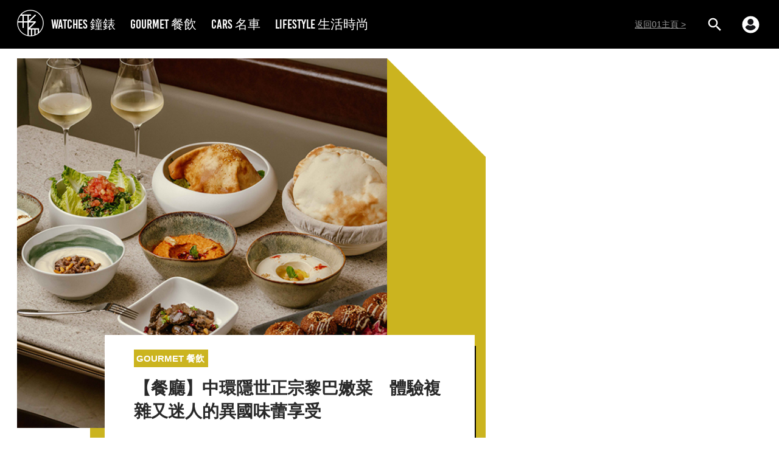

--- FILE ---
content_type: text/html; charset=utf-8
request_url: https://stylenculture.hk01.com/%E9%A4%90%E9%A3%B2/899048/%E9%A4%90%E5%BB%B3-%E4%B8%AD%E7%92%B0%E9%9A%B1%E4%B8%96%E6%AD%A3%E5%AE%97%E9%BB%8E%E5%B7%B4%E5%AB%A9%E8%8F%9C-%E9%AB%94%E9%A9%97%E8%A4%87%E9%9B%9C%E5%8F%88%E8%BF%B7%E4%BA%BA%E7%9A%84%E7%95%B0%E5%9C%8B%E5%91%B3%E8%95%BE%E4%BA%AB%E5%8F%97
body_size: 29260
content:
<!DOCTYPE html><html><script></script><head><meta name="viewport" content="width=device-width, viewport-fit=cover, initial-scale=1.0, maximum-scale=1.0, user-scalable=0"/><meta http-equiv="X-UA-Compatible" content="ie=edge"/><link rel="apple-touch-icon" sizes="180x180" href="/apple-touch-icon.png"/><link rel="icon" type="image/png" sizes="32x32" href="/favicon-32x32.png"/><link rel="icon" type="image/png" sizes="16x16" href="/favicon-16x16.png"/><link rel="mask-icon" href="/safari-pinned-tab.svg" color="#0033ee"/><link rel="shortcut icon" href="/favicon-32x32.png"/><link rel="manifest" href="/site.webmanifest"/><meta name="viewport" content="width=device-width"/><meta charSet="utf-8"/><meta name="twitter:card" content="summary_large_image"/><meta name="twitter:site" content="@hk01official"/><meta property="fb:app_id" content="1651866545051541"/><meta property="og:image:width" content="1200"/><meta property="og:image:height" content="630"/><meta property="og:locale" content="zh_HK"/><meta property="og:site_name" content="形而 | 香港01"/><meta name="keywords" content="形而, 香港01, hk01"/><meta name="publisher" content="形而｜香港01"/><meta property="fb:pages" content="648709328807204"/><meta property="al:ios:app_store_id" content="1084662006"/><meta property="al:ios:app_name" content="香港01 - 即時新聞"/><meta property="al:android:package" content="com.hk01.news_app"/><meta property="al:android:app_name" content="香港01 - 即時新聞"/><meta property="al:web:should_fallback" content="true"/><title>【餐廳】中環隱世正宗黎巴嫩菜　體驗複雜又迷人的異國味蕾享受</title><meta name="robots" content="index,follow"/><meta name="googlebot" content="index,follow"/><meta name="description" content="中環一家提供黎巴嫩和地中海高級料理的隱世餐廳，可以品嚐到正宗的黎巴嫩菜。Sumac是指鹽膚木，一種在黎巴嫩和地中海料理中最為重要的調味料之一，以此代表餐廳團隊的料理精神"/><meta property="og:url" content="https://www.hk01.com/sns/article/899048"/><meta property="og:type" content="article"/><meta property="article:published_time" content="2023-05-17T18:12:20+08:00"/><meta property="article:modified_time" content="2023-05-17T18:21:20+08:00"/><meta property="article:author" content="https://www.facebook.com/648709328807204"/><meta property="article:tag" content="美食"/><meta property="article:tag" content="Fine Dining"/><meta property="article:tag" content="Fusion"/><meta property="article:tag" content="餐廳"/><meta property="article:tag" content="米芝蓮"/><meta property="og:title" content="【餐廳】中環隱世正宗黎巴嫩菜　體驗複雜又迷人的異國味蕾享受"/><meta property="og:description" content="在香港我們常常接觸到中、日、西餐，或者大家都想轉換一下味蕾體驗，嚐一嚐與別不同的風味。今回為大家介紹位於中環的一家提供黎巴嫩和地中海高級料"/><meta property="og:image" content="https://cdn.hk01.com/di/media/images/dw/20230517/735554420267290624905426.png/MFH7XANdGzLPE2UNWfdTZ9EjYGNJGDCc92lLMPdpSzA"/><link rel="canonical" href="https://stylenculture.hk01.com/餐飲/899048/餐廳-中環隱世正宗黎巴嫩菜-體驗複雜又迷人的異國味蕾享受"/><meta name="author" content="何國龍"/><meta property="al:ios:url" content="hk01://article?id=899048"/><meta property="al:android:url" content="hk01://article?id=899048"/><meta property="article:publisher" content="https://www.facebook.com/648709328807204"/><script async="" src="//securepubads.g.doubleclick.net/tag/js/gpt.js" defer=""></script><script id="rubicon-script" src="//micro.rubiconproject.com/prebid/dynamic/22056.js"></script><script id="ads-sense-script" src="https://pagead2.googlesyndication.com/pagead/js/adsbygoogle.js?client=ca-pub-1993414810210171" defer=""></script><meta name="next-head-count" content="42"/><link rel="preload" href="/_next/static/7bSz1DjqNTlmVCz5kJ8pK/pages/article.js" as="script"/><link rel="preload" href="/_next/static/7bSz1DjqNTlmVCz5kJ8pK/pages/_app.js" as="script"/><link rel="preload" href="/_next/static/runtime/webpack-035ac2b14bde147cb4a8.js" as="script"/><link rel="preload" href="/_next/static/chunks/framework.4de25d792a6fef538eb2.js" as="script"/><link rel="preload" href="/_next/static/chunks/f3dea186.c43553c1041d1f3b7216.js" as="script"/><link rel="preload" href="/_next/static/chunks/b2e1f03e.c9c6fc26eb911a614134.js" as="script"/><link rel="preload" href="/_next/static/chunks/commons.d125287b7c4975df232a.js" as="script"/><link rel="preload" href="/_next/static/chunks/0a74c3c0f30111a98fe0d36818be7064397ea9df.e9909caad1faee0e5601.js" as="script"/><link rel="preload" href="/_next/static/runtime/main-d3c855e100bd2784ca29.js" as="script"/><link rel="preload" href="/_next/static/chunks/69df63ac.91c616e79cc61bb490b8.js" as="script"/><link rel="preload" href="/_next/static/chunks/4439be694f670256de04cc7ec81846f05d42a101.27936f00fa86f2676d68.js" as="script"/><link rel="preload" href="/_next/static/chunks/03dd6fdf613f34813e4d0a5c489824d2bd5fbe29.85a4c11823a23a9ede7b.js" as="script"/><style data-styled="" data-styled-version="5.0.1">.kqWlUC{box-sizing:border-box;margin:0;min-width:0;margin-top:56px;-webkit-box-flex:1;-webkit-flex-grow:1;-ms-flex-positive:1;flex-grow:1;}
@media screen and (min-width:41.25em){.kqWlUC{margin-top:56px;}}
@media screen and (min-width:64em){.kqWlUC{margin-top:80px;}}
.oDrAC{box-sizing:border-box;margin:0;min-width:0;}
.cSdRxQ{box-sizing:border-box;margin:0;min-width:0;margin-bottom:16px;}
.kBjdVE{box-sizing:border-box;margin:0;min-width:0;-webkit-flex-shrink:0;-ms-flex-negative:0;flex-shrink:0;width:300px;display:none;}
@media screen and (min-width:41.25em){.kBjdVE{display:none;}}
@media screen and (min-width:64em){.kBjdVE{display:block;}}
data-styled.g1[id="sc-AxjAm"]{content:"kqWlUC,oDrAC,cSdRxQ,kBjdVE,"}
.ezTcmd{box-sizing:border-box;margin:0;min-width:0;display:-webkit-box;display:-webkit-flex;display:-ms-flexbox;display:flex;}
.HBBpc{box-sizing:border-box;margin:0;min-width:0;margin-bottom:8px;display:-webkit-box;display:-webkit-flex;display:-ms-flexbox;display:flex;}
.eA-dqtj{box-sizing:border-box;margin:0;min-width:0;margin-top:0;-webkit-flex-shrink:0;-ms-flex-negative:0;flex-shrink:0;display:-webkit-box;display:-webkit-flex;display:-ms-flexbox;display:flex;}
@media screen and (min-width:41.25em){.eA-dqtj{margin-top:0;}}
@media screen and (min-width:64em){.eA-dqtj{margin-top:16px;}}
.fcOvUX{box-sizing:border-box;margin:0;min-width:0;width:32px;margin-right:12px;font-size:24px;display:-webkit-box;display:-webkit-flex;display:-ms-flexbox;display:flex;}
@media screen and (min-width:41.25em){.fcOvUX{font-size:24px;}}
@media screen and (min-width:64em){.fcOvUX{font-size:32px;}}
.kEPsQy{box-sizing:border-box;margin:0;min-width:0;width:32px;font-size:24px;display:-webkit-box;display:-webkit-flex;display:-ms-flexbox;display:flex;}
@media screen and (min-width:41.25em){.kEPsQy{font-size:24px;}}
@media screen and (min-width:64em){.kEPsQy{font-size:32px;}}
.dEIttq{box-sizing:border-box;margin:0;min-width:0;-webkit-flex-wrap:wrap;-ms-flex-wrap:wrap;flex-wrap:wrap;margin:-4px -4px 12px;display:-webkit-box;display:-webkit-flex;display:-ms-flexbox;display:flex;}
.drQcHw{box-sizing:border-box;margin:0;min-width:0;width:16px;height:16px;display:-webkit-box;display:-webkit-flex;display:-ms-flexbox;display:flex;}
data-styled.g2[id="sc-AxirZ"]{content:"ezTcmd,HBBpc,eA-dqtj,fcOvUX,kEPsQy,dEIttq,drQcHw,"}
.fobmds{box-sizing:border-box;margin:0;min-width:0;padding-top:0;padding-left:0;padding-right:0;margin-left:auto;margin-right:auto;width:100%;max-width:1280px;}
@media screen and (min-width:41.25em){.fobmds{padding-top:0;padding-left:0;padding-right:0;}}
@media screen and (min-width:64em){.fobmds{padding-top:16px;padding-left:28px;padding-right:28px;}}
.gPzZiA{box-sizing:border-box;margin:0;min-width:0;margin-top:40px;margin-bottom:40px;padding-top:0;padding-left:0;padding-right:0;margin-left:auto;margin-right:auto;width:100%;max-width:1280px;}
@media screen and (min-width:41.25em){.gPzZiA{padding-top:0;padding-left:0;padding-right:0;}}
@media screen and (min-width:64em){.gPzZiA{padding-top:16px;padding-left:28px;padding-right:28px;}}
data-styled.g3[id="sc-1b492ul-0"]{content:"fobmds,gPzZiA,"}
.ghOiqu{font-size:1em;color:#fff;width:1em;height:1em;box-sizing:border-box;}
.ghOiqu > svg{width:100%;height:100%;fill:currentcolor;stroke:none;}
.iuYlfN{font-size:24px;color:currentcolor;width:1em;height:1em;box-sizing:border-box;}
@media screen and (min-width:41.25em){.iuYlfN{font-size:24px;}}
@media screen and (min-width:64em){.iuYlfN{font-size:32px;}}
.iuYlfN > svg{width:100%;height:100%;fill:currentcolor;stroke:none;}
.dQYtnW{font-size:1rem;color:white;width:1em;height:1em;box-sizing:border-box;}
.dQYtnW > svg{width:100%;height:100%;fill:currentcolor;stroke:none;}
data-styled.g4[id="sc-1xm4nwb-0"]{content:"ghOiqu,iuYlfN,dQYtnW,"}
.gNBuCy a{-webkit-text-decoration:none;text-decoration:none;cursor:pointer;outline:none;color:inherit;}
data-styled.g12[id="sc-11bva7o-0"]{content:"gNBuCy,"}
.koLtfe{box-sizing:border-box;margin:0;min-width:0;margin-right:6px;margin-left:6px;width:22px;cursor:pointer;}
@media screen and (min-width:41.25em){.koLtfe{margin-right:6px;margin-left:6px;width:22px;}}
@media screen and (min-width:64em){.koLtfe{margin-right:4px;margin-left:15px;width:29px;}}
data-styled.g13[id="eqzc3l-0"]{content:"koLtfe,"}
.hCqhKi{width:29px;height:29px;}
@media (max-width:63.99em){.hCqhKi{width:18px;height:18px;}}
data-styled.g15[id="eqzc3l-2"]{content:"hCqhKi,"}
.Fsprw{background:#000;position:absolute;left:0;right:0;top:0;}
data-styled.g23[id="gi7k4f-0"]{content:"Fsprw,"}
.dhuwzw{box-sizing:border-box;margin:0;min-width:0;padding-top:0;padding-left:16px;padding-right:16px;margin-left:auto;margin-right:auto;height:56px;-webkit-align-items:center;-webkit-box-align:center;-ms-flex-align:center;align-items:center;width:100%;max-width:1280px;display:-webkit-box;display:-webkit-flex;display:-ms-flexbox;display:flex;position:relative;}
@media screen and (min-width:41.25em){.dhuwzw{padding-top:0;padding-left:16px;padding-right:16px;height:56px;}}
@media screen and (min-width:64em){.dhuwzw{padding-top:0;padding-left:28px;padding-right:28px;height:80px;}}
data-styled.g24[id="gi7k4f-1"]{content:"dhuwzw,"}
.IGnWH{box-sizing:border-box;margin:0;min-width:0;display:block;cursor:pointer;}
@media screen and (min-width:41.25em){.IGnWH{display:none;}}
.IGnWH::after{content:'';width:56px;position:absolute;top:0;bottom:0;left:0;}
data-styled.g25[id="gi7k4f-2"]{content:"IGnWH,"}
.fFDLzx{font-size:32px;margin-left:-10px;}
data-styled.g26[id="gi7k4f-3"]{content:"fFDLzx,"}
.godMsu{width:44px;height:44px;}
@media (max-width:63.99em){.godMsu{width:32px;height:32px;}}
@media (max-width:41.24em){.godMsu{position:absolute;left:50%;top:50%;-webkit-transform:translate3d(-50%,-50%,0);-ms-transform:translate3d(-50%,-50%,0);transform:translate3d(-50%,-50%,0);}}
data-styled.g27[id="gi7k4f-4"]{content:"godMsu,"}
.ivwTVs{box-sizing:border-box;margin:0;min-width:0;display:-webkit-box;display:-webkit-flex;display:-ms-flexbox;display:flex;-webkit-box-flex:1;-webkit-flex-grow:1;-ms-flex-positive:1;flex-grow:1;}
data-styled.g28[id="gi7k4f-5"]{content:"ivwTVs,"}
.shXyw{padding:0 12px;color:#fff;font-size:21px;font-family:Bebas-Kai,"PingFang HK",PingFang-HK,PingFangHK,"微軟正黑體","Microsoft JhengHei",-apple-system,BlinkMacSystemFont,sans-serif;}
@media (max-width:63.99em){.shXyw{display:none;}}
data-styled.g29[id="gi7k4f-6"]{content:"shXyw,"}
.dhHAVa{box-sizing:border-box;margin:0;min-width:0;display:-webkit-box;display:-webkit-flex;display:-ms-flexbox;display:flex;-webkit-box-pack:center;-webkit-justify-content:center;-ms-flex-pack:center;justify-content:center;-webkit-align-items:center;-webkit-box-align:center;-ms-flex-align:center;align-items:center;}
data-styled.g30[id="gi7k4f-7"]{content:"dhHAVa,"}
.fykXuW{width:29px;height:29px;margin:0 15px;}
@media (max-width:63.99em){.fykXuW{width:22px;height:22px;margin:0 6px;}}
data-styled.g31[id="gi7k4f-8"]{content:"fykXuW,"}
.cWkmsj{display:none;}
@media (max-width:63.99em){.cWkmsj{margin-left:12px;display:block;height:18px;padding:3px 0;}}
data-styled.g32[id="gi7k4f-9"]{content:"cWkmsj,"}
.dViIbv{font-size:14px;color:rgba(255,255,255,0.6);margin-right:18px;white-space:nowrap;-webkit-text-decoration:underline;text-decoration:underline;}
@media (max-width:41.24em){.dViIbv{display:none;}}
data-styled.g33[id="gi7k4f-10"]{content:"dViIbv,"}
.fVklIl{background:#000;min-height:64px;left:0;right:0;}
data-styled.g34[id="sc-10rtcp0-0"]{content:"fVklIl,"}
.jWzDKR{box-sizing:border-box;margin:0;min-width:0;padding-top:10px;padding-left:0;padding-right:0;margin-left:auto;margin-right:auto;-webkit-align-items:center;-webkit-box-align:center;-ms-flex-align:center;align-items:center;-webkit-box-pack:center;-webkit-justify-content:center;-ms-flex-pack:center;justify-content:center;-webkit-flex-wrap:wrap;-ms-flex-wrap:wrap;flex-wrap:wrap;padding-bottom:10px;width:100%;max-width:1280px;display:-webkit-box;display:-webkit-flex;display:-ms-flexbox;display:flex;}
@media screen and (min-width:41.25em){.jWzDKR{padding-top:0;padding-left:0;padding-right:0;}}
@media screen and (min-width:64em){.jWzDKR{padding-top:16px;padding-left:28px;padding-right:28px;}}
data-styled.g35[id="sc-10rtcp0-1"]{content:"jWzDKR,"}
.gQVzgB{width:44px;height:44px;}
@media (max-width:41.24em){.gQVzgB{display:none;}}
data-styled.g36[id="sc-10rtcp0-2"]{content:"gQVzgB,"}
.bjgJRw{-webkit-box-flex:1;-webkit-flex-grow:1;-ms-flex-positive:1;flex-grow:1;display:-webkit-box;display:-webkit-flex;display:-ms-flexbox;display:flex;-webkit-flex-wrap:wrap;-ms-flex-wrap:wrap;flex-wrap:wrap;-webkit-box-pack:start;-webkit-justify-content:flex-start;-ms-flex-pack:start;justify-content:flex-start;}
@media (max-width:41.24em){.bjgJRw{-webkit-box-pack:center;-webkit-justify-content:center;-ms-flex-pack:center;justify-content:center;}}
data-styled.g37[id="sc-10rtcp0-3"]{content:"bjgJRw,"}
.fmzYDT{color:#fff;font-size:12px;font-weight:600;padding:8px 12px;}
data-styled.g38[id="sc-10rtcp0-4"]{content:"fmzYDT,"}
.bkdNDW{display:-webkit-box;display:-webkit-flex;display:-ms-flexbox;display:flex;-webkit-box-pack:center;-webkit-justify-content:center;-ms-flex-pack:center;justify-content:center;}
@media (max-width:41.24em){.bkdNDW{width:100%;padding:12px 0;}}
data-styled.g39[id="sc-10rtcp0-5"]{content:"bkdNDW,"}
.gPmZNl{width:24px;height:24px;}
data-styled.g40[id="sc-10rtcp0-6"]{content:"gPmZNl,"}
.uzlJM{color:#fff;font-size:12px;font-weight:600;padding-left:28px;}
@media (max-width:41.24em){.uzlJM{padding-left:0;}}
@media (min-width:41.25em) and (max-width:63.99em){.uzlJM{display:none;}}
data-styled.g41[id="sc-10rtcp0-7"]{content:"uzlJM,"}
.iaoslV{display:-webkit-box;display:-webkit-flex;display:-ms-flexbox;display:flex;-webkit-flex-direction:column;-ms-flex-direction:column;flex-direction:column;min-height:100vh;}
data-styled.g42[id="sc-1kesfko-0"]{content:"iaoslV,"}
.cItQDG{overflow-x:hidden;background-color:#f4f4f9;}
data-styled.g44[id="sc-1kesfko-2"]{content:"cItQDG,"}
@font-face{font-family:Bebas-Kai;src:url('/fonts/BebasKai.ttf');}
html{line-height:1.15;-webkit-text-size-adjust:100%;}
body{margin:0;}
main{display:block;}
h1{font-size:2em;margin:0.67em 0;}
hr{box-sizing:content-box;height:0;overflow:visible;}
pre{font-family:monospace,monospace;font-size:1em;}
a{background-color:transparent;}
abbr[title]{border-bottom:none;-webkit-text-decoration:underline;text-decoration:underline;-webkit-text-decoration:underline dotted;text-decoration:underline dotted;}
b,strong{font-weight:bolder;}
code,kbd,samp{font-family:monospace,monospace;font-size:1em;}
small{font-size:80%;}
sub,sup{font-size:75%;line-height:0;position:relative;vertical-align:baseline;}
sub{bottom:-0.25em;}
sup{top:-0.5em;}
img{border-style:none;}
button,input,optgroup,select,textarea{font-family:inherit;font-size:100%;line-height:1.15;margin:0;}
button,input{overflow:visible;}
button,select{text-transform:none;}
button,[type="button"],[type="reset"],[type="submit"]{-webkit-appearance:button;}
button::-moz-focus-inner,[type="button"]::-moz-focus-inner,[type="reset"]::-moz-focus-inner,[type="submit"]::-moz-focus-inner{border-style:none;padding:0;}
button:-moz-focusring,[type="button"]:-moz-focusring,[type="reset"]:-moz-focusring,[type="submit"]:-moz-focusring{outline:1px dotted ButtonText;}
fieldset{padding:0.35em 0.75em 0.625em;}
legend{box-sizing:border-box;color:inherit;display:table;max-width:100%;padding:0;white-space:normal;}
progress{vertical-align:baseline;}
textarea{overflow:auto;}
[type="checkbox"],[type="radio"]{box-sizing:border-box;padding:0;}
[type="number"]::-webkit-inner-spin-button,[type="number"]::-webkit-outer-spin-button{height:auto;}
[type="search"]{-webkit-appearance:textfield;outline-offset:-2px;}
[type="search"]::-webkit-search-decoration{-webkit-appearance:none;}
::-webkit-file-upload-button{-webkit-appearance:button;font:inherit;}
details{display:block;}
summary{display:list-item;}
template{display:none;}
[hidden]{display:none;}
body{font-family:"PingFang HK",PingFang-HK,PingFangHK,"微軟正黑體","Microsoft JhengHei",-apple-system,BlinkMacSystemFont,sans-serif;}
*,*::before,*::after{box-sizing:inherit;}
data-styled.g96[id="sc-global-lcvmGV1"]{content:"sc-global-lcvmGV1,"}
.bBFrOi{box-sizing:border-box;margin:0;min-width:0;margin-bottom:16px;}
.bBFrOi > p{margin-top:0;}
.bBFrOi > iframe{max-width:100%;}
data-styled.g104[id="sc-1q67v9r-0"]{content:"bBFrOi,"}
.cnxrQX{box-sizing:border-box;margin:0;min-width:0;position:relative;}
.cnxrQX::before{content:'';display:block;padding-top:100%;}
.hWfWxQ{box-sizing:border-box;margin:0;min-width:0;position:relative;}
.hWfWxQ::before{content:'';display:block;padding-top:66.66666666666666%;}
data-styled.g105[id="sc-1bbknr4-0"]{content:"cnxrQX,hWfWxQ,"}
.fJEEZj{box-sizing:border-box;margin:0;min-width:0;position:absolute;top:0;left:0;right:0;bottom:0;}
.fJEEZj:hover{cursor:-webkit-zoom-in;cursor:-moz-zoom-in;cursor:zoom-in;}
.fJEEZj img{width:100%;height:100%;overflow:hidden;}
data-styled.g106[id="sc-1bbknr4-1"]{content:"fJEEZj,"}
.kkdAZK{box-sizing:border-box;margin:0;min-width:0;width:50%;padding:4px;}
.eeGOxi{box-sizing:border-box;margin:0;min-width:0;width:100%;padding:4px;}
data-styled.g108[id="sc-1bbknr4-3"]{content:"kkdAZK,eeGOxi,"}
.dKpLMO{box-sizing:border-box;margin:0;min-width:0;margin-top:4px;-webkit-letter-spacing:0.9px;-moz-letter-spacing:0.9px;-ms-letter-spacing:0.9px;letter-spacing:0.9px;color:rgba(0,0,0,0.4);font-size:14px;}
data-styled.g110[id="wcgfqg-0"]{content:"dKpLMO,"}
.wvham{box-sizing:border-box;margin:0;min-width:0;margin-left:-16px;margin-right:-16px;}
@media screen and (min-width:41.25em){.wvham{margin-left:0;margin-right:0;}}
@media screen and (min-width:64em){.wvham{margin-left:0;margin-right:0;}}
.wvham:hover{cursor:-webkit-zoom-in;cursor:-moz-zoom-in;cursor:zoom-in;}
data-styled.g111[id="wcgfqg-1"]{content:"wvham,"}
.bDiCEL{box-sizing:border-box;margin:0;min-width:0;margin-bottom:16px;text-align:justify;line-height:24px;-webkit-letter-spacing:1px;-moz-letter-spacing:1px;-ms-letter-spacing:1px;letter-spacing:1px;color:rgba(0,0,0,0.85);font-size:18px;word-break:break-word;word-wrap:break-word;overflow-wrap:break-word;}
.jkkASs{box-sizing:border-box;margin:0;min-width:0;margin-bottom:0;text-align:justify;line-height:24px;-webkit-letter-spacing:1px;-moz-letter-spacing:1px;-ms-letter-spacing:1px;letter-spacing:1px;color:rgba(0,0,0,0.85);font-size:18px;word-break:break-word;word-wrap:break-word;overflow-wrap:break-word;}
data-styled.g112[id="sc-4zv2to-0"]{content:"bDiCEL,jkkASs,"}
.hIpuVB{color:#cbb41f;}
data-styled.g113[id="sc-4zv2to-1"]{content:"hIpuVB,"}
.etCpcM{box-sizing:border-box;margin:0;min-width:0;width:100%;margin-bottom:8px;font-size:16px;text-align:justify;line-height:1.56;-webkit-letter-spacing:1.1px;-moz-letter-spacing:1.1px;-ms-letter-spacing:1.1px;letter-spacing:1.1px;color:rgba(0,0,0,0.78);}
data-styled.g125[id="d9bpew-0"]{content:"etCpcM,"}
.olPGF{box-sizing:border-box;margin:0;min-width:0;padding:16px;margin-bottom:16px;background:#f4f4f9;}
data-styled.g126[id="sc-1kf7emr-0"]{content:"olPGF,"}
.draAVR{box-sizing:border-box;margin:0;min-width:0;margin-top:0;color:rgba(0,0,0,0.84);font-weight:300;text-align:justify;line-height:24px;-webkit-letter-spacing:1.1px;-moz-letter-spacing:1.1px;-ms-letter-spacing:1.1px;letter-spacing:1.1px;font-size:18px;word-break:break-word;word-wrap:break-word;overflow-wrap:break-word;}
data-styled.g127[id="sc-1kf7emr-1"]{content:"draAVR,"}
.esPRmz{font-size:12px;padding-left:8px;padding-right:8px;padding-top:3px;padding-bottom:3px;display:inline-block;border:1px solid #cbb41f;border-radius:4px;line-height:normal;-webkit-transition:opacity 0.2s;transition:opacity 0.2s;}
@media screen and (min-width:41.25em){.esPRmz{font-size:14px;}}
.esPRmz,.esPRmz:link,.esPRmz:hover,.esPRmz:visited{color:#cbb41f;-webkit-text-decoration:none;text-decoration:none;}
.esPRmz:hover{opacity:0.5;}
data-styled.g129[id="sc-125zp75-0"]{content:"esPRmz,"}
.kaIECQ{box-sizing:border-box;margin:0;min-width:0;margin-left:-4px;margin-right:-4px;margin-top:32px;}
.kaIECQ > a{margin:4px;}
data-styled.g130[id="sc-1kipw8k-0"]{content:"kaIECQ,"}
.bSnnUO{font-weight:500;line-height:normal;color:rgba(0,0,0,0.85);text-align:justify;word-break:break-word;word-wrap:break-word;overflow-wrap:break-word;padding-bottom:8px;}
.bSnnUO:last-child{padding-bottom:0;}
data-styled.g131[id="sc-5cw728-0"]{content:"bSnnUO,"}
.imEsQF{box-sizing:border-box;margin:0;min-width:0;padding-right:8px;padding-top:0;padding-bottom:12px;margin-bottom:16px;font-size:18px;position:relative;border-bottom:2px solid #cbb41f;}
@media screen and (min-width:41.25em){.imEsQF{padding-top:0;}}
@media screen and (min-width:64em){.imEsQF{padding-top:8px;}}
.imEsQF::after{content:' ';position:absolute;bottom:0;right:0;height:60px;border-right:2px solid #cbb41f;}
data-styled.g132[id="sc-5cw728-1"]{content:"imEsQF,"}
.ekQTrs{width:608px;height:608px;position:relative;margin-bottom:46px;cursor:pointer;}
.ekQTrs:after{display:block;content:'';height:calc(100% + 46px);width:650px;background:#cbb41f;position:absolute;bottom:-46px;left:120px;z-index:-10;}
.ekQTrs:before{display:block;content:'';position:absolute;right:-163px;top:-1px;width:0;height:0;border:82px solid;border-color:#fff #fff transparent transparent;}
@media (max-width:63.99em){.ekQTrs:before{display:none;}}
@media (max-width:63.99em){.ekQTrs{width:100%;height:auto;}.ekQTrs:after{display:none;}}
@media (max-width:41.24em){.ekQTrs{margin-bottom:16px;}}
data-styled.g133[id="hilcje-0"]{content:"ekQTrs,"}
.OQaNj{position:relative;width:100%;height:0;padding-bottom:100%;background-color:#f4f4f9;}
data-styled.g134[id="hilcje-1"]{content:"OQaNj,"}
.izojRV{width:100%;height:100%;position:absolute;}
.izojRV div{height:100%;width:100%;margin:0;}
.izojRV img{height:100%;}
data-styled.g135[id="hilcje-2"]{content:"izojRV,"}
.eLQPOw{background:#fff;padding:24px 48px;font-weight:600;color:rgba(0,0,0,0.84);position:absolute;bottom:-16px;left:144px;width:100%;box-sizing:border-box;z-index:20;}
.eLQPOw:after{display:block;content:'';position:absolute;height:2px;width:calc(100% - 9px);background:#000;bottom:-2px;left:9px;}
.eLQPOw:before{display:block;content:'';position:absolute;height:calc(100% - 16px);width:2px;background:#000;bottom:-2px;right:-2px;}
@media (max-width:41.24em){.eLQPOw:before{display:none;}}
@media (max-width:63.99em){.eLQPOw{max-width:672px;left:50%;-webkit-transform:translateX(-50%);-ms-transform:translateX(-50%);transform:translateX(-50%);padding:16px 16px 12px;}.eLQPOw:after{width:100%;left:0;}.eLQPOw:before{height:48px;}}
@media (max-width:41.24em){.eLQPOw{position:static;-webkit-transform:unset;-ms-transform:unset;transform:unset;padding:16px;font-size:20px;}.eLQPOw:after{width:100%;left:0;display:none;}}
data-styled.g138[id="hilcje-5"]{content:"eLQPOw,"}
.kKIWAt{display:-webkit-inline-box;display:-webkit-inline-flex;display:-ms-inline-flexbox;display:inline-flex;background-color:#cbb41f;color:#fff;padding:6px 4px;-webkit-align-items:center;-webkit-box-align:center;-ms-flex-align:center;align-items:center;}
.kKIWAt > span:first-child{font-size:20px;margin-right:2px;}
.kKIWAt > span:last-child{font-size:15px;}
@media (max-width:41.24em){.kKIWAt{padding:1px 2px;}.kKIWAt > span:first-child{font-size:14px;}.kKIWAt > span:last-child{font-size:11px;}}
data-styled.g139[id="hilcje-6"]{content:"kKIWAt,"}
.bpbzDQ{line-height:normal;font-size:28px;margin:16px 0 0;}
@media (max-width:79.99em){.bpbzDQ{margin:8px 0 0;}}
@media (max-width:41.24em){.bpbzDQ{margin:16px 0 0;font-size:20px;}}
data-styled.g140[id="hilcje-7"]{content:"bpbzDQ,"}
.bcGWDn{cursor:pointer;}
data-styled.g143[id="sc-5au4kj-0"]{content:"bcGWDn,"}
.ceiJdi{cursor:pointer;}
data-styled.g144[id="wd3ov5-0"]{content:"ceiJdi,"}
.seeYQ{box-sizing:border-box;margin:0;min-width:0;margin-left:-12px;margin-right:-12px;margin-top:-32px;}
data-styled.g145[id="wo2fzi-0"]{content:"seeYQ,"}
.hCXQOG{box-sizing:border-box;margin:0;min-width:0;-webkit-flex-direction:column;-ms-flex-direction:column;flex-direction:column;padding-top:0;padding-left:16px;padding-right:16px;display:-webkit-box;display:-webkit-flex;display:-ms-flexbox;display:flex;}
@media screen and (min-width:41.25em){.hCXQOG{-webkit-flex-direction:column;-ms-flex-direction:column;flex-direction:column;padding-top:0;padding-left:20px;padding-right:20px;}}
@media screen and (min-width:64em){.hCXQOG{-webkit-flex-direction:row;-ms-flex-direction:row;flex-direction:row;padding-top:16px;padding-left:0;padding-right:0;}}
data-styled.g146[id="sl9665-0"]{content:"hCXQOG,"}
.kDcdxm{box-sizing:border-box;margin:0;min-width:0;width:100%;margin-bottom:16px;-webkit-flex-shrink:0;-ms-flex-negative:0;flex-shrink:0;}
@media screen and (min-width:41.25em){.kDcdxm{width:100%;margin-bottom:16px;}}
@media screen and (min-width:64em){.kDcdxm{width:300px;margin-bottom:0;}}
data-styled.g147[id="sl9665-1"]{content:"kDcdxm,"}
.kTPIpH{box-sizing:border-box;margin:0;min-width:0;font-size:12px;line-height:normal;-webkit-flex-direction:row;-ms-flex-direction:row;flex-direction:row;-webkit-box-pack:justify;-webkit-justify-content:space-between;-ms-flex-pack:justify;justify-content:space-between;-webkit-align-items:flex-end;-webkit-box-align:flex-end;-ms-flex-align:flex-end;align-items:flex-end;display:-webkit-box;display:-webkit-flex;display:-ms-flexbox;display:flex;color:rgba(0,0,0,0.4);}
@media screen and (min-width:41.25em){.kTPIpH{font-size:14px;-webkit-flex-direction:row;-ms-flex-direction:row;flex-direction:row;-webkit-box-pack:justify;-webkit-justify-content:space-between;-ms-flex-pack:justify;justify-content:space-between;-webkit-align-items:flex-end;-webkit-box-align:flex-end;-ms-flex-align:flex-end;align-items:flex-end;}}
@media screen and (min-width:64em){.kTPIpH{-webkit-flex-direction:column;-ms-flex-direction:column;flex-direction:column;-webkit-box-pack:auto;-webkit-justify-content:auto;-ms-flex-pack:auto;justify-content:auto;-webkit-align-items:flex-start;-webkit-box-align:flex-start;-ms-flex-align:flex-start;align-items:flex-start;}}
data-styled.g148[id="sl9665-2"]{content:"kTPIpH,"}
.kJJHxT{box-sizing:border-box;margin:0;min-width:0;margin-left:0;margin-right:0;-webkit-box-flex:1;-webkit-flex-grow:1;-ms-flex-positive:1;flex-grow:1;}
@media screen and (min-width:41.25em){.kJJHxT{margin-left:0;margin-right:0;}}
@media screen and (min-width:64em){.kJJHxT{margin-left:8px;margin-right:8px;}}
data-styled.g149[id="sl9665-3"]{content:"kJJHxT,"}
.bSkjaC{box-sizing:border-box;margin:0;min-width:0;margin-top:40px;margin-bottom:40px;width:70px;height:3px;background:#000;border:solid 1px #000;}
data-styled.g150[id="sl9665-4"]{content:"bSkjaC,"}
.dveAjA{padding-left:0;margin-bottom:0;list-style:none;position:absolute;right:0;padding:1em;font-size:16px;color:#fff;padding:0;display:-webkit-box;display:-webkit-flex;display:-ms-flexbox;display:flex;margin:0;}
.dveAjA > li{display:inline-block;padding:0 12px;}
@media (min-width:64em){.dveAjA{font-size:24px;}}
data-styled.g153[id="q7qggu-1"]{content:"dveAjA,"}
.hIFLFj.hIFLFj.hIFLFj{background-repeat:no-repeat;background-size:contain;background-position:center;font-size:16px;margin:0 4px;width:1em;height:1em;display:-webkit-box;display:-webkit-flex;display:-ms-flexbox;display:flex;}
@media (min-width:64em){.hIFLFj.hIFLFj.hIFLFj{font-size:24px;margin:0 12px;}}
.hIFLFj.hIFLFj.hIFLFj{background-image:url([data-uri]);}
data-styled.g157[id="q7qggu-5"]{content:"hIFLFj,"}
.dYvzII.dYvzII.dYvzII{background-repeat:no-repeat;background-size:contain;background-position:center;font-size:16px;margin:0 4px;width:1em;height:1em;display:-webkit-box;display:-webkit-flex;display:-ms-flexbox;display:flex;}
@media (min-width:64em){.dYvzII.dYvzII.dYvzII{font-size:24px;margin:0 12px;}}
.dYvzII.dYvzII.dYvzII{background-image:url([data-uri]);padding:0 16px;}
data-styled.g158[id="q7qggu-6"]{content:"dYvzII,"}
.ikxntb.ikxntb.ikxntb{background-repeat:no-repeat;background-size:contain;background-position:center;font-size:16px;margin:0 4px;width:1em;height:1em;display:-webkit-box;display:-webkit-flex;display:-ms-flexbox;display:flex;}
@media (min-width:64em){.ikxntb.ikxntb.ikxntb{font-size:24px;margin:0 12px;}}
.ikxntb.ikxntb.ikxntb{background-image:url([data-uri]);}
data-styled.g159[id="q7qggu-7"]{content:"ikxntb,"}
.djOJgs.djOJgs.djOJgs{font-size:38px;color:#fff;display:none;-webkit-box-pack:center;-webkit-justify-content:center;-ms-flex-pack:center;justify-content:center;-webkit-align-items:center;-webkit-box-align:center;-ms-flex-align:center;align-items:center;background-repeat:no-repeat;background-size:contain;background-position:center;background-color:rgba(0,0,0,0.78);background-origin:content-box;width:48px;height:48px;margin-top:-24px;padding:5px;}
.djOJgs.djOJgs.djOJgs::before{content:none;}
.djOJgs.djOJgs.djOJgs{background-image:url([data-uri]);}
@media (min-width:41.25em){.djOJgs.djOJgs.djOJgs{display:-webkit-box;display:-webkit-flex;display:-ms-flexbox;display:flex;margin-left:.5em;}}
@media (min-width:64em){.djOJgs.djOJgs.djOJgs{display:-webkit-box;display:-webkit-flex;display:-ms-flexbox;display:flex;margin-left:1em;}}
data-styled.g161[id="e1bxux-1"]{content:"djOJgs,"}
.eDnfBr.eDnfBr.eDnfBr{font-size:38px;color:#fff;display:none;-webkit-box-pack:center;-webkit-justify-content:center;-ms-flex-pack:center;justify-content:center;-webkit-align-items:center;-webkit-box-align:center;-ms-flex-align:center;align-items:center;background-repeat:no-repeat;background-size:contain;background-position:center;background-color:rgba(0,0,0,0.78);background-origin:content-box;width:48px;height:48px;margin-top:-24px;padding:5px;}
.eDnfBr.eDnfBr.eDnfBr::before{content:none;}
.eDnfBr.eDnfBr.eDnfBr{background-image:url([data-uri]);}
@media (min-width:41.25em){.eDnfBr.eDnfBr.eDnfBr{display:-webkit-box;display:-webkit-flex;display:-ms-flexbox;display:flex;margin-right:.5em;}}
@media (min-width:64em){.eDnfBr.eDnfBr.eDnfBr{display:-webkit-box;display:-webkit-flex;display:-ms-flexbox;display:flex;margin-right:1em;}}
data-styled.g162[id="e1bxux-2"]{content:"eDnfBr,"}
.dMDqHe{padding:16px;position:fixed;bottom:0;left:0;right:0;width:100%;max-width:1280px;display:-webkit-box;display:-webkit-flex;display:-ms-flexbox;display:flex;-webkit-flex-direction:column;-ms-flex-direction:column;flex-direction:column;color:#fff;font-size:14px;margin:auto;background-color:rgba(0,0,0,0.85);}
data-styled.g164[id="sc-2pl8ux-1"]{content:"dMDqHe,"}
.jgXoKm{top:auto;bottom:0;white-space:nowrap;display:-webkit-box;display:-webkit-flex;display:-ms-flexbox;display:flex;margin-right:1.5em;min-width:50px;}
data-styled.g165[id="sc-2pl8ux-2"]{content:"jgXoKm,"}
.kcaLRX{display:-webkit-box;display:-webkit-flex;display:-ms-flexbox;display:flex;-webkit-align-items:center;-webkit-box-align:center;-ms-flex-align:center;align-items:center;}
.kcaLRX:hover{cursor:pointer;}
data-styled.g166[id="sc-2pl8ux-3"]{content:"kcaLRX,"}
.kaOaqb{position:absolute;left:50%;bottom:0;padding:8px 0;-webkit-box-pack:end;-webkit-justify-content:flex-end;-ms-flex-pack:end;justify-content:flex-end;-webkit-align-items:flex-start;-webkit-box-align:flex-start;-ms-flex-align:flex-start;align-items:flex-start;-webkit-transform:translateX(-50%);-ms-transform:translateX(-50%);transform:translateX(-50%);font-size:16px;display:none;}
data-styled.g167[id="sc-2pl8ux-4"]{content:"kaOaqb,"}
.ecvfpo{display:-webkit-box;display:-webkit-flex;display:-ms-flexbox;display:flex;-webkit-box-pack:justify;-webkit-justify-content:space-between;-ms-flex-pack:justify;justify-content:space-between;}
@media (min-width:41.25em){.ecvfpo{padding:14px 0;}}
data-styled.g168[id="sc-2pl8ux-5"]{content:"ecvfpo,"}
.gfMhNC{display:-webkit-box;display:-webkit-flex;display:-ms-flexbox;display:flex;width:100%;-webkit-flex-direction:column;-ms-flex-direction:column;flex-direction:column;}
@media (max-width:41.24em){.gfMhNC{-webkit-flex-direction:column;-ms-flex-direction:column;flex-direction:column;}}
data-styled.g169[id="sc-2pl8ux-6"]{content:"gfMhNC,"}
.jlhSkN{height:calc(100% - 0px - 0px);}
data-styled.g170[id="sc-2pl8ux-7"]{content:"jlhSkN,"}
.dOUcdI{margin-left:8px;-webkit-transform:rotate(180deg);-ms-transform:rotate(180deg);transform:rotate(180deg);-webkit-transition:0.2s linear;transition:0.2s linear;}
data-styled.g171[id="sc-2pl8ux-8"]{content:"dOUcdI,"}
.igilkU{display:none;}
.igilkU.igilkU.igilkU{height:48px;position:relative;}
@media (min-width:64em){.igilkU.igilkU.igilkU{height:56px;}}
data-styled.g173[id="sc-2pl8ux-10"]{content:"igilkU,"}
.iExHBX .pswp__zoom-wrap .pswp__container{display:-webkit-box;display:-webkit-flex;display:-ms-flexbox;display:flex;width:100%;-webkit-align-items:center;-webkit-box-align:center;-ms-flex-align:center;align-items:center;max-width:1280px;margin:0 auto;}
.iExHBX .pswp__zoom-wrap .pswp__container .pswp__item--video{position:relative;display:block;width:100%;padding:0;overflow:hidden;}
.iExHBX .pswp__zoom-wrap .pswp__container .pswp__item--video::before{padding-top:56.25%;display:block;content:'';}
.iExHBX .pswp__zoom-wrap .pswp__container .pswp__item--video iframe{position:absolute;top:0;bottom:0;left:0;width:100%;height:100%;border:0;}
data-styled.g176[id="sc-2pl8ux-13"]{content:"iExHBX,"}
.iSLUWH{text-overflow:ellipsis;display:-webkit-box;-webkit-box-orient:vertical;overflow:hidden;max-height:70px;font-size:16px;}
@media screen and (min-width:41.25em){.iSLUWH{font-size:18px;}}
@media screen and (min-width:64em){.iSLUWH{font-size:18px;}}
@media (min-width:41.25em){.iSLUWH{max-height:56px;}}
@media (max-width:41.24em){}
data-styled.g177[id="sc-2pl8ux-14"]{content:"iSLUWH,"}
.pswp{display:none;position:absolute;width:100%;height:100%;left:0;top:0;overflow:hidden;-ms-touch-action:none;touch-action:none;-webkit-text-size-adjust:100%;-webkit-backface-visibility:hidden;outline:none;}
.pswp *{-webkit-box-sizing:border-box;box-sizing:border-box;}
.pswp img{max-width:none;}
.pswp--animate_opacity{opacity:0.001;-webkit-transition:opacity 333ms cubic-bezier(0.4,0,0.22,1);-webkit-transition:opacity 333ms cubic-bezier(0.4,0,0.22,1);transition:opacity 333ms cubic-bezier(0.4,0,0.22,1);}
.pswp--open{display:block;}
.pswp--zoom-allowed .pswp__img{cursor:-webkit--webkit-zoom-in;cursor:-moz--webkit-zoom-in;cursor:-webkit-zoom-in;cursor:-webkit--moz-zoom-in;cursor:-moz--moz-zoom-in;cursor:-moz-zoom-in;cursor:-webkit-zoom-in;cursor:-moz-zoom-in;cursor:zoom-in;}
.pswp--zoomed-in .pswp__img{cursor:-webkit--webkit-grab;cursor:-moz--webkit-grab;cursor:-webkit-grab;cursor:-webkit--moz-grab;cursor:-moz--moz-grab;cursor:-moz-grab;cursor:-webkit-grab;cursor:-moz-grab;cursor:grab;}
.pswp--dragging .pswp__img{cursor:-webkit--webkit-grabbing;cursor:-moz--webkit-grabbing;cursor:-webkit-grabbing;cursor:-webkit--moz-grabbing;cursor:-moz--moz-grabbing;cursor:-moz-grabbing;cursor:-webkit-grabbing;cursor:-moz-grabbing;cursor:grabbing;}
.pswp__bg{position:absolute;left:0;top:0;width:100%;height:100%;background:#000;opacity:0;-webkit-transform:translateZ(0);-webkit-transform:translateZ(0);-ms-transform:translateZ(0);transform:translateZ(0);-webkit-backface-visibility:hidden;will-change:opacity;}
.pswp__scroll-wrap{position:absolute;left:0;top:0;width:100%;height:100%;overflow:hidden;}
.pswp__container,.pswp__zoom-wrap{-ms-touch-action:none;touch-action:none;position:absolute;left:0;right:0;top:0;bottom:0;}
.pswp__container,.pswp__img{-webkit-user-select:none;-moz-user-select:none;-ms-user-select:none;-webkit-user-select:none;-moz-user-select:none;-ms-user-select:none;user-select:none;-webkit-tap-highlight-color:transparent;-webkit-touch-callout:none;}
.pswp__zoom-wrap{position:absolute;width:100%;-webkit-transform-origin:left top;-ms-transform-origin:left top;-webkit-transform-origin:left top;-ms-transform-origin:left top;transform-origin:left top;-webkit-transition:-webkit-transform 333ms cubic-bezier(0.4,0,0.22,1);-webkit-transition:-webkit-transform 333ms cubic-bezier(0.4,0,0.22,1);-webkit-transition:transform 333ms cubic-bezier(0.4,0,0.22,1);transition:transform 333ms cubic-bezier(0.4,0,0.22,1);}
.pswp__bg{will-change:opacity;-webkit-transition:opacity 333ms cubic-bezier(0.4,0,0.22,1);-webkit-transition:opacity 333ms cubic-bezier(0.4,0,0.22,1);transition:opacity 333ms cubic-bezier(0.4,0,0.22,1);}
.pswp--animated-in .pswp__bg,.pswp--animated-in .pswp__zoom-wrap{-webkit-transition:none;-webkit-transition:none;transition:none;}
.pswp__container,.pswp__zoom-wrap{-webkit-backface-visibility:hidden;}
.pswp__item{position:absolute;left:0;right:0;top:0;bottom:0;overflow:hidden;}
.pswp__img{position:absolute;width:auto;height:auto;top:0;left:0;}
.pswp__img--placeholder{-webkit-backface-visibility:hidden;}
.pswp__img--placeholder--blank{background:#222;}
.pswp--ie .pswp__img{width:100% !important;height:auto !important;left:0;top:0;}
.pswp__error-msg{position:absolute;left:0;top:50%;width:100%;text-align:center;font-size:14px;line-height:16px;margin-top:-8px;color:#ccc;}
.pswp__error-msg a{color:#ccc;-webkit-text-decoration:underline;text-decoration:underline;}
.pswp__button{width:44px;height:44px;position:relative;background:none;cursor:pointer;overflow:visible;-webkit-appearance:none;display:block;border:0;padding:0;margin:0;float:right;-webkit-transition:opacity 0.2s;-webkit-transition:opacity 0.2s;transition:opacity 0.2s;-webkit-box-shadow:none;box-shadow:none;}
.pswp__button:focus,.pswp__button:hover{opacity:1;}
.pswp__button:active{outline:none;opacity:0.9;}
.pswp__button::-moz-focus-inner{padding:0;border:0;}
.pswp__ui--over-close .pswp__button--close{opacity:1;}
.pswp__button,.pswp__button--arrow--left:before,.pswp__button--arrow--right:before{background:url(./default-skin.png) 0 0 no-repeat;background-size:264px 88px;width:44px;height:44px;}
@media (-webkit-min-device-pixel-ratio:1.1), (-webkit-min-device-pixel-ratio:1.09375), (min-resolution:105dpi), (min-resolution:1.1dppx){.pswp--svg .pswp__button,.pswp--svg .pswp__button--arrow--left:before,.pswp--svg .pswp__button--arrow--right:before{background-image:url(./default-skin.svg);}.pswp--svg .pswp__button--arrow--left,.pswp--svg .pswp__button--arrow--right{background:none;}}
.pswp__button--close{background-position:0 -44px;}
.pswp__button--share{background-position:-44px -44px;}
.pswp__button--fs{display:none;}
.pswp--supports-fs .pswp__button--fs{display:block;}
.pswp--fs .pswp__button--fs{background-position:-44px 0;}
.pswp__button--zoom{display:none;background-position:-88px 0;}
.pswp--zoom-allowed .pswp__button--zoom{display:block;}
.pswp--zoomed-in .pswp__button--zoom{background-position:-132px 0;}
.pswp--touch .pswp__button--arrow--left,.pswp--touch .pswp__button--arrow--right{visibility:hidden;}
.pswp__button--arrow--left,.pswp__button--arrow--right{background:none;top:50%;margin-top:-50px;width:70px;height:100px;position:absolute;}
.pswp__button--arrow--left{left:0;}
.pswp__button--arrow--right{right:0;}
.pswp__button--arrow--left:before,.pswp__button--arrow--right:before{content:'';top:35px;background-color:rgba(0,0,0,0.3);height:30px;width:32px;position:absolute;}
.pswp__button--arrow--left:before{left:6px;background-position:-138px -44px;}
.pswp__button--arrow--right:before{right:6px;background-position:-94px -44px;}
.pswp__counter,.pswp__share-modal{-webkit-user-select:none;-moz-user-select:none;-ms-user-select:none;-webkit-user-select:none;-moz-user-select:none;-ms-user-select:none;user-select:none;}
.pswp__share-modal{display:block;background:rgba(0,0,0,0.5);width:100%;height:100%;top:0;left:0;padding:10px;position:absolute;z-index:1600;opacity:0;-webkit-transition:opacity 0.25s ease-out;-webkit-transition:opacity 0.25s ease-out;transition:opacity 0.25s ease-out;-webkit-backface-visibility:hidden;will-change:opacity;}
.pswp__share-modal--hidden{display:none;}
.pswp__share-tooltip{z-index:1620;position:absolute;background:#fff;top:56px;border-radius:2px;display:block;width:auto;right:44px;-webkit-box-shadow:0 2px 5px rgba(0,0,0,0.25);box-shadow:0 2px 5px rgba(0,0,0,0.25);-webkit-transform:translateY(6px);-ms-transform:translateY(6px);-webkit-transform:translateY(6px);-ms-transform:translateY(6px);transform:translateY(6px);-webkit-transition:-webkit-transform 0.25s;-webkit-transition:-webkit-transform 0.25s;-webkit-transition:transform 0.25s;transition:transform 0.25s;-webkit-backface-visibility:hidden;will-change:transform;}
.pswp__share-tooltip a{display:block;padding:8px 12px;color:#000;-webkit-text-decoration:none;text-decoration:none;font-size:14px;line-height:18px;}
.pswp__share-tooltip a:hover{-webkit-text-decoration:none;text-decoration:none;color:#000;}
.pswp__share-tooltip a:first-child{border-radius:2px 2px 0 0;}
.pswp__share-tooltip a:last-child{border-radius:0 0 2px 2px;}
.pswp__share-modal--fade-in{opacity:1;}
.pswp__share-modal--fade-in .pswp__share-tooltip{-webkit-transform:translateY(0);-ms-transform:translateY(0);-webkit-transform:translateY(0);-ms-transform:translateY(0);transform:translateY(0);}
.pswp--touch .pswp__share-tooltip a{padding:16px 12px;}
a.pswp__share--facebook:before{content:'';display:block;width:0;height:0;position:absolute;top:-12px;right:15px;border:6px solid transparent;border-bottom-color:#fff;-webkit-pointer-events:none;-moz-pointer-events:none;pointer-events:none;}
a.pswp__share--facebook:hover{background:#3e5c9a;color:#fff;}
a.pswp__share--facebook:hover:before{border-bottom-color:#3e5c9a;}
a.pswp__share--twitter:hover{background:#55acee;color:#fff;}
a.pswp__share--pinterest:hover{background:#ccc;color:#ce272d;}
a.pswp__share--download:hover{background:#ddd;}
.pswp__counter{position:absolute;left:0;top:0;height:44px;font-size:13px;line-height:44px;color:#fff;opacity:0.75;padding:0 10px;}
.pswp__caption{position:absolute;left:0;bottom:0;width:100%;min-height:44px;}
.pswp__caption small{font-size:11px;color:#bbb;}
.pswp__caption__center{text-align:left;max-width:420px;margin:0 auto;font-size:13px;padding:10px;line-height:20px;color:#ccc;}
.pswp__caption--empty{display:none;}
.pswp__caption--fake{visibility:hidden;}
.pswp__preloader{width:44px;height:44px;position:absolute;top:0;left:50%;margin-left:-22px;opacity:0;-webkit-transition:opacity 0.25s ease-out;-webkit-transition:opacity 0.25s ease-out;transition:opacity 0.25s ease-out;will-change:opacity;direction:ltr;}
.pswp__preloader__icn{width:20px;height:20px;margin:12px;}
.pswp__preloader--active{opacity:1;}
.pswp__preloader--active .pswp__preloader__icn{background:url(preloader.gif) 0 0 no-repeat;}
.pswp--css_animation .pswp__preloader--active{opacity:1;}
.pswp--css_animation .pswp__preloader--active .pswp__preloader__icn{-webkit-animation:clockwise 500ms linear infinite;-webkit-animation:clockwise 500ms linear infinite;animation:clockwise 500ms linear infinite;}
.pswp--css_animation .pswp__preloader--active .pswp__preloader__donut{-webkit-animation:donut-rotate 1000ms cubic-bezier(0.4,0,0.22,1) infinite;-webkit-animation:donut-rotate 1000ms cubic-bezier(0.4,0,0.22,1) infinite;animation:donut-rotate 1000ms cubic-bezier(0.4,0,0.22,1) infinite;}
.pswp--css_animation .pswp__preloader__icn{background:none;opacity:0.75;width:14px;height:14px;position:absolute;left:15px;top:15px;margin:0;}
.pswp--css_animation .pswp__preloader__cut{position:relative;width:7px;height:14px;overflow:hidden;}
.pswp--css_animation .pswp__preloader__donut{-webkit-box-sizing:border-box;box-sizing:border-box;width:14px;height:14px;border:2px solid #fff;border-radius:50%;border-left-color:transparent;border-bottom-color:transparent;position:absolute;top:0;left:0;background:none;margin:0;}
@media screen and (max-width:1024px){.pswp__preloader{position:relative;left:auto;top:auto;margin:0;float:right;}}
@-webkit-keyframes clockwise{0%{-webkit-transform:rotate(0deg);-webkit-transform:rotate(0deg);-ms-transform:rotate(0deg);transform:rotate(0deg);}100%{-webkit-transform:rotate(360deg);-webkit-transform:rotate(360deg);-ms-transform:rotate(360deg);transform:rotate(360deg);}}
@-webkit-keyframes clockwise{0%{-webkit-transform:rotate(0deg);-webkit-transform:rotate(0deg);-ms-transform:rotate(0deg);transform:rotate(0deg);}100%{-webkit-transform:rotate(360deg);-webkit-transform:rotate(360deg);-ms-transform:rotate(360deg);transform:rotate(360deg);}}
@keyframes clockwise{0%{-webkit-transform:rotate(0deg);-webkit-transform:rotate(0deg);-ms-transform:rotate(0deg);transform:rotate(0deg);}100%{-webkit-transform:rotate(360deg);-webkit-transform:rotate(360deg);-ms-transform:rotate(360deg);transform:rotate(360deg);}}
@-webkit-keyframes donut-rotate{0%{-webkit-transform:rotate(0);-webkit-transform:rotate(0);-ms-transform:rotate(0);transform:rotate(0);}50%{-webkit-transform:rotate(-140deg);-webkit-transform:rotate(-140deg);-ms-transform:rotate(-140deg);transform:rotate(-140deg);}100%{-webkit-transform:rotate(0);-webkit-transform:rotate(0);-ms-transform:rotate(0);transform:rotate(0);}}
@-webkit-keyframes donut-rotate{0%{-webkit-transform:rotate(0);-webkit-transform:rotate(0);-ms-transform:rotate(0);transform:rotate(0);}50%{-webkit-transform:rotate(-140deg);-webkit-transform:rotate(-140deg);-ms-transform:rotate(-140deg);transform:rotate(-140deg);}100%{-webkit-transform:rotate(0);-webkit-transform:rotate(0);-ms-transform:rotate(0);transform:rotate(0);}}
@keyframes donut-rotate{0%{-webkit-transform:rotate(0);-webkit-transform:rotate(0);-ms-transform:rotate(0);transform:rotate(0);}50%{-webkit-transform:rotate(-140deg);-webkit-transform:rotate(-140deg);-ms-transform:rotate(-140deg);transform:rotate(-140deg);}100%{-webkit-transform:rotate(0);-webkit-transform:rotate(0);-ms-transform:rotate(0);transform:rotate(0);}}
.pswp__ui{-webkit-font-smoothing:auto;visibility:visible;opacity:1;z-index:1550;}
.pswp__top-bar{position:absolute;left:0;top:0;height:44px;width:100%;}
.pswp__caption,.pswp__top-bar,.pswp--has_mouse .pswp__button--arrow--left,.pswp--has_mouse .pswp__button--arrow--right{-webkit-backface-visibility:hidden;will-change:opacity;-webkit-transition:opacity 333ms cubic-bezier(0.4,0,0.22,1);-webkit-transition:opacity 333ms cubic-bezier(0.4,0,0.22,1);transition:opacity 333ms cubic-bezier(0.4,0,0.22,1);}
.pswp--has_mouse .pswp__button--arrow--left,.pswp--has_mouse .pswp__button--arrow--right{visibility:visible;}
.pswp__top-bar,.pswp__caption{background-color:rgba(0,0,0,0.5);}
.pswp__ui--fit .pswp__top-bar,.pswp__ui--fit .pswp__caption{background-color:rgba(0,0,0,0.3);}
.pswp__ui--idle .pswp__top-bar{opacity:0;}
.pswp__ui--idle .pswp__button--arrow--left,.pswp__ui--idle .pswp__button--arrow--right{opacity:0;}
.pswp__ui--hidden .pswp__top-bar,.pswp__ui--hidden .pswp__caption,.pswp__ui--hidden .pswp__button--arrow--left,.pswp__ui--hidden .pswp__button--arrow--right{opacity:0.001;}
.pswp__ui--one-slide .pswp__button--arrow--left,.pswp__ui--one-slide .pswp__button--arrow--right,.pswp__ui--one-slide .pswp__counter{display:none;}
.pswp__element--disabled{display:none !important;}
.pswp--minimal--dark .pswp__top-bar{background:none;}
.ps{overflow:hidden !important;overflow-anchor:none;-ms-overflow-style:none;touch-action:auto;-ms-touch-action:auto;}
.ps__rail-x{display:none;opacity:0;-webkit-transition:background-color .2s linear,opacity .2s linear;transition:background-color .2s linear,opacity .2s linear;-webkit-transition:background-color .2s linear,opacity .2s linear;height:15px;bottom:0px;position:absolute;}
.ps__rail-y{display:none;opacity:0;-webkit-transition:background-color .2s linear,opacity .2s linear;transition:background-color .2s linear,opacity .2s linear;-webkit-transition:background-color .2s linear,opacity .2s linear;width:15px;right:0;position:absolute;}
.ps--active-x > .ps__rail-x,.ps--active-y > .ps__rail-y{display:block;background-color:transparent;}
.ps:hover > .ps__rail-x,.ps:hover > .ps__rail-y,.ps--focus > .ps__rail-x,.ps--focus > .ps__rail-y,.ps--scrolling-x > .ps__rail-x,.ps--scrolling-y > .ps__rail-y{opacity:0.6;}
.ps .ps__rail-x:hover,.ps .ps__rail-y:hover,.ps .ps__rail-x:focus,.ps .ps__rail-y:focus,.ps .ps__rail-x.ps--clicking,.ps .ps__rail-y.ps--clicking{background-color:#eee;opacity:0.9;}
.ps__thumb-x{background-color:#aaa;border-radius:6px;-webkit-transition:background-color .2s linear,height .2s ease-in-out;transition:background-color .2s linear,height .2s ease-in-out;-webkit-transition:background-color .2s linear,height .2s ease-in-out;height:6px;bottom:2px;position:absolute;}
.ps__thumb-y{background-color:#aaa;border-radius:6px;-webkit-transition:background-color .2s linear,width .2s ease-in-out;transition:background-color .2s linear,width .2s ease-in-out;-webkit-transition:background-color .2s linear,width .2s ease-in-out;width:6px;right:2px;position:absolute;}
.ps__rail-x:hover > .ps__thumb-x,.ps__rail-x:focus > .ps__thumb-x,.ps__rail-x.ps--clicking .ps__thumb-x{background-color:#999;height:11px;}
.ps__rail-y:hover > .ps__thumb-y,.ps__rail-y:focus > .ps__thumb-y,.ps__rail-y.ps--clicking .ps__thumb-y{background-color:#999;width:11px;}
@supports (-ms-overflow-style:none){.ps{overflow:auto !important;}}
@media screen and (-ms-high-contrast:active),(-ms-high-contrast:none){.ps{overflow:auto !important;}}
.scrollbar-container{position:relative;height:100%;}
.pswp{z-index:1500;}
.caption-container{-webkit-transition:opacity 333ms cubic-bezier(0.4,0,0.22,1);transition:opacity 333ms cubic-bezier(0.4,0,0.22,1);}
.pswp__ui--hidden .caption-container{opacity:0.001;}
.pswp__caption{background-color:none;}
data-styled.g188[id="sc-global-eIbjhi1"]{content:"sc-global-eIbjhi1,"}
</style></head><body><noscript><iframe src="https://www.googletagmanager.com/ns.html?id=GTM-MN5WZWS" height="0" width="0" style="display:none;visibility:hidden"></iframe></noscript><div id="__next"><div class="sc-1kesfko-0 iaoslV"><header class="gi7k4f-0 Fsprw"><div height="56px,56px,80px" class="sc-AxjAm sc-1b492ul-0 gi7k4f-1 dhuwzw"><div display="block,none" class="sc-AxjAm gi7k4f-2 IGnWH"><div class="sc-AxjAm sc-AxirZ ezTcmd sc-1xm4nwb-0 ghOiqu gi7k4f-3 fFDLzx"><svg xmlns="http://www.w3.org/2000/svg" viewBox="0 0 24 24"><path d="M15.41 16.59L10.83 12l4.58-4.59L14 6l-6 6 6 6 1.41-1.41z"></path></svg></div></div><span class="sc-11bva7o-0 gNBuCy"><a href="/"><img src="/images/logo.png" class="gi7k4f-4 godMsu"/></a></span><div class="sc-AxjAm sc-AxirZ gi7k4f-5 ivwTVs"><span class="sc-11bva7o-0 gNBuCy gi7k4f-6 shXyw"><a data-track-click="{&quot;category&quot;:&quot;Mensluxury&quot;,&quot;action&quot;:&quot;TapMenu&quot;,&quot;label&quot;:{&quot;item_name&quot;:&quot;WATCHES 鐘錶&quot;}}" href="/channel/451/%E9%90%98%E9%8C%B6">WATCHES 鐘錶</a></span><span class="sc-11bva7o-0 gNBuCy gi7k4f-6 shXyw"><a data-track-click="{&quot;category&quot;:&quot;Mensluxury&quot;,&quot;action&quot;:&quot;TapMenu&quot;,&quot;label&quot;:{&quot;item_name&quot;:&quot;GOURMET 餐飲&quot;}}" href="/channel/459/%E9%A4%90%E9%A3%B2">GOURMET 餐飲</a></span><span class="sc-11bva7o-0 gNBuCy gi7k4f-6 shXyw"><a data-track-click="{&quot;category&quot;:&quot;Mensluxury&quot;,&quot;action&quot;:&quot;TapMenu&quot;,&quot;label&quot;:{&quot;item_name&quot;:&quot;CARS 名車&quot;}}" href="/channel/453/%E5%90%8D%E8%BB%8A">CARS 名車</a></span><span class="sc-11bva7o-0 gNBuCy gi7k4f-6 shXyw"><a data-track-click="{&quot;category&quot;:&quot;Mensluxury&quot;,&quot;action&quot;:&quot;TapMenu&quot;,&quot;label&quot;:{&quot;item_name&quot;:&quot;LIFESTYLE 生活時尚&quot;}}" href="/channel/454/%E7%94%9F%E6%B4%BB%E6%99%82%E5%B0%9A">LIFESTYLE 生活時尚</a></span></div><span class="sc-11bva7o-0 gNBuCy gi7k4f-10 dViIbv"><a href="https://www.hk01.com">返回01主頁 &gt;</a></span><div class="sc-AxjAm sc-AxirZ gi7k4f-7 dhHAVa"><span class="sc-11bva7o-0 gNBuCy"><a data-track-click="{&quot;category&quot;:&quot;Mensluxury&quot;,&quot;action&quot;:&quot;TapSearch&quot;}" href="/search"><div class="sc-AxjAm sc-AxirZ ezTcmd sc-1xm4nwb-0 ghOiqu gi7k4f-8 fykXuW"><svg xmlns="http://www.w3.org/2000/svg" viewBox="0 0 24 24"><path d="M15.5 14h-.79l-.28-.27A6.471 6.471 0 0016 9.5 6.5 6.5 0 109.5 16c1.61 0 3.09-.59 4.23-1.57l.27.28v.79l5 4.99L20.49 19l-4.99-5zm-6 0C7.01 14 5 11.99 5 9.5S7.01 5 9.5 5 14 7.01 14 9.5 11.99 14 9.5 14z"></path></svg></div></a></span><div width="22px,22px,29px" class="sc-AxjAm eqzc3l-0 koLtfe"><div class="sc-AxjAm sc-AxirZ ezTcmd sc-1xm4nwb-0 ghOiqu eqzc3l-2 hCqhKi"><svg xmlns="http://www.w3.org/2000/svg" viewBox="0 0 20 20"><circle fill="#FFF" cx="10" cy="10" r="9.6"></circle><path d="M9.82 3.432A3.418 3.418 0 006.41 6.84a3.418 3.418 0 003.41 3.41 3.418 3.418 0 003.409-3.41 3.418 3.418 0 00-3.41-3.41zm5.85 9.543a3.178 3.178 0 00-.342-.626 4.238 4.238 0 00-2.933-1.846.628.628 0 00-.432.105 3.59 3.59 0 01-2.144.7 3.587 3.587 0 01-2.143-.7.559.559 0 00-.432-.105A4.207 4.207 0 004.31 12.35a3.665 3.665 0 00-.342.626c-.045.09-.03.193.014.283.12.208.268.416.402.595.209.283.432.536.685.774.209.209.447.402.685.596a6.745 6.745 0 004.05 1.34 6.745 6.745 0 004.05-1.34c.237-.179.475-.387.684-.596a6.875 6.875 0 001.087-1.37c.074-.089.089-.193.044-.282z" fill="#131317"></path></svg></div></div><span class="sc-11bva7o-0 gNBuCy"><a><img src="/images/icon_menu.png" class="gi7k4f-9 cWkmsj"/></a></span></div></div></header><main class="sc-AxjAm kqWlUC"><div class="sc-1kesfko-2 cItQDG"></div><div class="sc-AxjAm sc-1b492ul-0 fobmds"><div class="hilcje-0 ekQTrs"><div class="hilcje-5 eLQPOw"><div class="sc-AxjAm sc-AxirZ HBBpc"><div class="hilcje-6 kKIWAt"><span>GOURMET 餐飲</span></div></div><h1 class="hilcje-7 bpbzDQ">【餐廳】中環隱世正宗黎巴嫩菜　體驗複雜又迷人的異國味蕾享受</h1></div><div class="hilcje-1 OQaNj"><div class="sc-AxjAm oDrAC hilcje-2 izojRV"><div class="sc-AxjAm wcgfqg-1 wvham"><div style="height:100%" class="lazyload-placeholder"></div></div></div></div></div><div class="sc-AxjAm sc-AxirZ sl9665-0 hCXQOG"><div width="1,1,300px" class="sc-AxjAm sl9665-1 kDcdxm"><div font-size="12px,14px" class="sc-AxjAm sc-AxirZ sl9665-2 kTPIpH"><div class="sc-AxjAm oDrAC">/ 撰文 <!-- -->何國龍<br/>/ <!-- -->2023.05.17</div><div class="sc-AxjAm sc-AxirZ eA-dqtj"><div class="sc-5au4kj-0 bcGWDn"><div width="32" font-size="24px,24px,32px" class="sc-AxjAm sc-AxirZ fcOvUX sc-1xm4nwb-0 iuYlfN"><svg xmlns="http://www.w3.org/2000/svg" viewBox="0 0 167.657 167.657"><path d="M83.829.349C37.532.349 0 37.881 0 84.178c0 41.523 30.222 75.911 69.848 82.57v-65.081H49.626v-23.42h20.222V60.978c0-20.037 12.238-30.956 30.115-30.956 8.562 0 15.92.638 18.056.919v20.944l-12.399.006c-9.72 0-11.594 4.618-11.594 11.397v14.947h23.193l-3.025 23.42H94.026v65.653c41.476-5.048 73.631-40.312 73.631-83.154 0-46.273-37.532-83.805-83.828-83.805z"></path></svg></div></div><div class="wd3ov5-0 ceiJdi"><div width="32" font-size="24px,24px,32px" class="sc-AxjAm sc-AxirZ kEPsQy sc-1xm4nwb-0 iuYlfN"><svg xmlns="http://www.w3.org/2000/svg" viewBox="0 0 50 50"><path d="M25 2C12.318 2 2 12.318 2 25c0 3.96 1.023 7.854 2.963 11.29L2.037 46.73a.999.999 0 001.203 1.241l10.896-2.699A23.014 23.014 0 0025 48c12.682 0 23-10.318 23-23S37.682 2 25 2zm11.57 31.116c-.492 1.362-2.852 2.605-3.986 2.772-1.018.149-2.306.213-3.72-.231a34.606 34.606 0 01-3.366-1.229c-5.923-2.526-9.791-8.415-10.087-8.804-.295-.389-2.411-3.161-2.411-6.03s1.525-4.28 2.067-4.864c.542-.584 1.181-.73 1.575-.73s.787.005 1.132.021c.363.018.85-.137 1.329 1.001.492 1.168 1.673 4.037 1.819 4.33.148.292.246.633.05 1.022s-.294.632-.59.973-.62.76-.886 1.022c-.296.291-.603.606-.259 1.19s1.529 2.493 3.285 4.039c2.255 1.986 4.158 2.602 4.748 2.894.59.292.935.243 1.279-.146.344-.39 1.476-1.703 1.869-2.286s.787-.487 1.329-.292c.542.194 3.445 1.604 4.035 1.896.59.292.984.438 1.132.681.148.242.148 1.41-.344 2.771z"></path></svg></div></div></div></div></div><div class="sc-AxjAm sl9665-3 kJJHxT"><div font-size="18px" class="sc-AxjAm sc-5cw728-1 imEsQF"><div class="sc-5cw728-0 bSnnUO">在香港我們常常接觸到中、日、西餐，或者大家都想轉換一下味蕾體驗，嚐一嚐與別不同的風味。今回為大家介紹位於中環的一家提供黎巴嫩和地中海高級料理的隱世餐廳，雖然大家可能對於黎巴嫩菜沒有甚麼概念，但餐廳正好可以品嚐到正宗的黎巴嫩菜。</div></div><div class="sc-AxjAm cSdRxQ"><div class="sc-AxjAm oDrAC"><div class="sc-AxjAm wcgfqg-1 wvham"><div style="height:100%" class="lazyload-placeholder"></div></div><p class="sc-AxjAm wcgfqg-0 dKpLMO">圖片來源：Sumac</p></div></div><span data-track-view="{&quot;category&quot;:&quot;Article&quot;,&quot;action&quot;:&quot;ViewArticleBlock&quot;,&quot;label&quot;:{&quot;article_id&quot;:899048,&quot;block_id&quot;:0,&quot;total_block&quot;:13,&quot;category&quot;:&quot;餐飲&quot;}}"></span><p class="sc-AxjAm sc-4zv2to-0 bDiCEL">首先，餐廳名字Sumac是指鹽膚木，一種在黎巴嫩和地中海料理中最為重要的調味料之一，以此代表餐廳團隊的料理精神。團隊的兩位大廚均擁有超過40年黎巴嫩菜的經驗，要烹調出原汁原味的黎巴嫩菜色，食材需要非常講究，所以團隊會從當地採購特定食材，賦予菜色獨特味道，為食客帶來一個前所未有的味覺體驗。</p><span data-track-view="{&quot;category&quot;:&quot;Article&quot;,&quot;action&quot;:&quot;ViewArticleBlock&quot;,&quot;label&quot;:{&quot;article_id&quot;:899048,&quot;block_id&quot;:1,&quot;total_block&quot;:13,&quot;category&quot;:&quot;餐飲&quot;}}"></span><div class="sc-AxjAm sc-AxirZ dEIttq"><div width="0.5" class="sc-AxjAm sc-1bbknr4-3 kkdAZK"><div class="sc-AxjAm sc-1bbknr4-0 cnxrQX"><div class="sc-AxjAm sc-1bbknr4-1 fJEEZj"><div style="height:100%" class="lazyload-placeholder"></div></div></div></div><div width="0.5" class="sc-AxjAm sc-1bbknr4-3 kkdAZK"><div class="sc-AxjAm sc-1bbknr4-0 cnxrQX"><div class="sc-AxjAm sc-1bbknr4-1 fJEEZj"><div style="height:100%" class="lazyload-placeholder"></div></div></div></div></div><span data-track-view="{&quot;category&quot;:&quot;Article&quot;,&quot;action&quot;:&quot;ViewArticleBlock&quot;,&quot;label&quot;:{&quot;article_id&quot;:899048,&quot;block_id&quot;:2,&quot;total_block&quot;:13,&quot;category&quot;:&quot;餐飲&quot;}}"></span><p class="sc-AxjAm sc-4zv2to-0 bDiCEL">品嚐菜單可以從冷盤開始，「Hummus」是一道由鷹嘴豆泥製作而成的必嚐之作，口感極度順滑豐潤，雖然這道菜在香港尚算常見，但廚師需要徒手去除每顆經過浸泡和煮熟的鷹嘴豆外皮，採用了獨特的技巧使之變得絕不平凡，也就是呈現出一種工藝的味道。至於另一道同樣精心製作的就是紅椒核桃醬「Mouhamara」，以煙燻紅椒、碎核桃、煙燻洋蔥、孜然、辣椒、石榴糖漿、鹽膚木和少許芝麻醬 ，再配以石榴籽、辣椒粉和特級初榨橄欖油製成。見到以上材料都知道這道菜融合了不同質地、味道，甚至將甜、辣和煙燻等多種難以想象的複雜味道結合為一。以上兩道菜可以作為蘸醬配以Pita bread享用。</p><span data-track-view="{&quot;category&quot;:&quot;Article&quot;,&quot;action&quot;:&quot;ViewArticleBlock&quot;,&quot;label&quot;:{&quot;article_id&quot;:899048,&quot;block_id&quot;:3,&quot;total_block&quot;:13,&quot;category&quot;:&quot;餐飲&quot;}}"></span><div class="sc-AxjAm cSdRxQ"><div class="sc-AxjAm oDrAC"><div class="sc-AxjAm wcgfqg-1 wvham"><div style="height:100%" class="lazyload-placeholder"></div></div><p class="sc-AxjAm wcgfqg-0 dKpLMO">「Falafel」（圖片來源：Sumac）</p></div></div><span data-track-view="{&quot;category&quot;:&quot;Article&quot;,&quot;action&quot;:&quot;ViewArticleBlock&quot;,&quot;label&quot;:{&quot;article_id&quot;:899048,&quot;block_id&quot;:4,&quot;total_block&quot;:13,&quot;category&quot;:&quot;餐飲&quot;}}"></span><p class="sc-AxjAm sc-4zv2to-0 bDiCEL">來到熱盤方面，焦點將會落在招牌小食「Falafel」鷹嘴豆蠶豆餅，是一道富含蛋白質的作品，原料方面是餐廳的秘方，並以兩天精製而成，品嚐的時候可以配以自家醃製小蘿蔔和由芝麻醬、檸檬汁、大蒜和歐芹製成的濃郁堅果醬汁；如果大家想品嚐獨一無二的黎巴嫩傳統菜式，則推介一道結合焗農家雞蛋、黎巴嫩羊肉餡和鹽膚木香料的「Bayd Bil Awarma」。</p><span data-track-view="{&quot;category&quot;:&quot;Article&quot;,&quot;action&quot;:&quot;ViewArticleBlock&quot;,&quot;label&quot;:{&quot;article_id&quot;:899048,&quot;block_id&quot;:5,&quot;total_block&quot;:13,&quot;category&quot;:&quot;餐飲&quot;}}"></span><div class="sc-AxjAm sc-AxirZ dEIttq"><div width="1" class="sc-AxjAm sc-1bbknr4-3 eeGOxi"><div class="sc-AxjAm sc-1bbknr4-0 hWfWxQ"><div class="sc-AxjAm sc-1bbknr4-1 fJEEZj"><div style="height:100%" class="lazyload-placeholder"></div></div></div></div><div width="0.5" class="sc-AxjAm sc-1bbknr4-3 kkdAZK"><div class="sc-AxjAm sc-1bbknr4-0 cnxrQX"><div class="sc-AxjAm sc-1bbknr4-1 fJEEZj"><div style="height:100%" class="lazyload-placeholder"></div></div></div></div><div width="0.5" class="sc-AxjAm sc-1bbknr4-3 kkdAZK"><div class="sc-AxjAm sc-1bbknr4-0 cnxrQX"><div class="sc-AxjAm sc-1bbknr4-1 fJEEZj"><div style="height:100%" class="lazyload-placeholder"></div></div></div></div></div><span data-track-view="{&quot;category&quot;:&quot;Article&quot;,&quot;action&quot;:&quot;ViewArticleBlock&quot;,&quot;label&quot;:{&quot;article_id&quot;:899048,&quot;block_id&quot;:6,&quot;total_block&quot;:13,&quot;category&quot;:&quot;餐飲&quot;}}"></span><div class="sc-AxjAm cSdRxQ"><div class="sc-AxjAm oDrAC"><div class="sc-AxjAm wcgfqg-1 wvham"><div style="height:100%" class="lazyload-placeholder"></div></div><p class="sc-AxjAm wcgfqg-0 dKpLMO">圖片來源：Sumac</p></div></div><span data-track-view="{&quot;category&quot;:&quot;Article&quot;,&quot;action&quot;:&quot;ViewArticleBlock&quot;,&quot;label&quot;:{&quot;article_id&quot;:899048,&quot;block_id&quot;:7,&quot;total_block&quot;:13,&quot;category&quot;:&quot;餐飲&quot;}}"></span><p class="sc-AxjAm sc-4zv2to-0 bDiCEL">另一方面，如果是與親朋前來，可能需要大量的肉類以慰大家的胃口，Sumac亦擅長燒烤菜式，例如炭烤蝴蝶雞「Charcoal Grilled Chicken」就使用秘方醬料來醃製，讓有機雞肉提升豐富的味道。另外還有雞胸肉、牛柳和羊排的炭烤拼盤可供選擇，燒烤菜式可以配合大蒜醬一同享用，滋味無窮。最後，不得不介紹餐廳的另一道獨家招牌菜式，「Shrimp Fatteh」有著多重口感，以鮮蝦、乳酪、烤茄子、鷹嘴豆、烤麵包和松子所製成，烤海鱸魚柳放在一層用五香魚湯、焦糖洋蔥和烤松子烹製的印度香米上，配搭魚湯醬汁增添上乘的鮮味。由於Sumac設有室外露台，所以特別適合大家前來用餐同時，品嚐一杯美酒享受悠閒的時光。酒單方面，除了有來自蘇格蘭和日本的大量高年份稀有威士忌，還有黎巴嫩雞尾酒等特色飲品，在充滿異國風情的氛圍下享有一絲脫離現實的時光。</p><p class="sc-AxjAm sc-4zv2to-0 bDiCEL"><strong>Sumac</strong></p><span data-track-view="{&quot;category&quot;:&quot;Article&quot;,&quot;action&quot;:&quot;ViewArticleBlock&quot;,&quot;label&quot;:{&quot;article_id&quot;:899048,&quot;block_id&quot;:8,&quot;total_block&quot;:13,&quot;category&quot;:&quot;餐飲&quot;}}"></span><div class="sc-AxjAm sc-1kf7emr-0 olPGF"><p class="sc-AxjAm sc-1kf7emr-1 draAVR">地址：香港中環己連拿利8 - 9號</p></div><span data-track-view="{&quot;category&quot;:&quot;Article&quot;,&quot;action&quot;:&quot;ViewArticleBlock&quot;,&quot;label&quot;:{&quot;article_id&quot;:899048,&quot;block_id&quot;:9,&quot;total_block&quot;:13,&quot;category&quot;:&quot;餐飲&quot;}}"></span><div class="sc-AxjAm cSdRxQ"><div class="sc-AxjAm oDrAC"><div class="sc-AxjAm wcgfqg-1 wvham"><div style="height:100%" class="lazyload-placeholder"></div></div><p class="sc-AxjAm wcgfqg-0 dKpLMO">圖片來源：Sumac</p></div></div><span data-track-view="{&quot;category&quot;:&quot;Article&quot;,&quot;action&quot;:&quot;ViewArticleBlock&quot;,&quot;label&quot;:{&quot;article_id&quot;:899048,&quot;block_id&quot;:10,&quot;total_block&quot;:13,&quot;category&quot;:&quot;餐飲&quot;}}"></span><div class="sc-AxjAm cSdRxQ"><div width="1" font-size="16px" class="sc-AxjAm d9bpew-0 etCpcM"><p class="sc-AxjAm sc-4zv2to-0 jkkASs"><span class="sc-11bva7o-0 gNBuCy sc-4zv2to-1 hIpuVB"><a href="https://stylenculture.hk01.com/餐飲/896493/法國五月認識傳統菜式-如何從鄉土料理成為聞名天下的美食" target="_blank" data-track-click="{&quot;category&quot;:&quot;InsideArticleLink&quot;,&quot;action&quot;:&quot;Click&quot;,&quot;label&quot;:{&quot;article_id&quot;:899048,&quot;category&quot;:&quot;餐飲&quot;,&quot;target_url&quot;:&quot;https://stylenculture.hk01.com/餐飲/896493/法國五月認識傳統菜式-如何從鄉土料理成為聞名天下的美食&quot;,&quot;highlight&quot;:false,&quot;focus&quot;:false}}"><strong>法國五月認識傳統菜式　如何從鄉土料理成為聞名天下的美食？</strong></a><span data-track-view="{&quot;category&quot;:&quot;InsideArticleLink&quot;,&quot;action&quot;:&quot;Reach&quot;,&quot;label&quot;:{&quot;article_id&quot;:899048,&quot;category&quot;:&quot;餐飲&quot;,&quot;target_url&quot;:&quot;https://stylenculture.hk01.com/餐飲/896493/法國五月認識傳統菜式-如何從鄉土料理成為聞名天下的美食&quot;,&quot;highlight&quot;:false,&quot;focus&quot;:false}}"></span></span></p></div><div width="1" font-size="16px" class="sc-AxjAm d9bpew-0 etCpcM"><p class="sc-AxjAm sc-4zv2to-0 jkkASs"><span class="sc-11bva7o-0 gNBuCy sc-4zv2to-1 hIpuVB"><a href="https://stylenculture.hk01.com/餐飲/891593/銅鑼灣新開炭烤扒房各地頂級牛扒-主打咖啡渣乾式熟成嶄新體驗" target="_blank" data-track-click="{&quot;category&quot;:&quot;InsideArticleLink&quot;,&quot;action&quot;:&quot;Click&quot;,&quot;label&quot;:{&quot;article_id&quot;:899048,&quot;category&quot;:&quot;餐飲&quot;,&quot;target_url&quot;:&quot;https://stylenculture.hk01.com/餐飲/891593/銅鑼灣新開炭烤扒房各地頂級牛扒-主打咖啡渣乾式熟成嶄新體驗&quot;,&quot;highlight&quot;:false,&quot;focus&quot;:false}}"><strong>銅鑼灣新開炭烤扒房各地頂級牛扒　主打咖啡渣乾式熟成嶄新體驗</strong></a><span data-track-view="{&quot;category&quot;:&quot;InsideArticleLink&quot;,&quot;action&quot;:&quot;Reach&quot;,&quot;label&quot;:{&quot;article_id&quot;:899048,&quot;category&quot;:&quot;餐飲&quot;,&quot;target_url&quot;:&quot;https://stylenculture.hk01.com/餐飲/891593/銅鑼灣新開炭烤扒房各地頂級牛扒-主打咖啡渣乾式熟成嶄新體驗&quot;,&quot;highlight&quot;:false,&quot;focus&quot;:false}}"></span></span></p></div><div width="1" font-size="16px" class="sc-AxjAm d9bpew-0 etCpcM"><p class="sc-AxjAm sc-4zv2to-0 jkkASs"><span class="sc-11bva7o-0 gNBuCy sc-4zv2to-1 hIpuVB"><a href="https://stylenculture.hk01.com/餐飲/889057/中環菲律賓餐飲體驗-驚喜味蕾的傳統變奏-細味當地料理特色之處" target="_blank" data-track-click="{&quot;category&quot;:&quot;InsideArticleLink&quot;,&quot;action&quot;:&quot;Click&quot;,&quot;label&quot;:{&quot;article_id&quot;:899048,&quot;category&quot;:&quot;餐飲&quot;,&quot;target_url&quot;:&quot;https://stylenculture.hk01.com/餐飲/889057/中環菲律賓餐飲體驗-驚喜味蕾的傳統變奏-細味當地料理特色之處&quot;,&quot;highlight&quot;:false,&quot;focus&quot;:false}}"><strong>中環菲律賓餐飲體驗　驚喜味蕾的傳統變奏　細味當地料理特色之處</strong></a><span data-track-view="{&quot;category&quot;:&quot;InsideArticleLink&quot;,&quot;action&quot;:&quot;Reach&quot;,&quot;label&quot;:{&quot;article_id&quot;:899048,&quot;category&quot;:&quot;餐飲&quot;,&quot;target_url&quot;:&quot;https://stylenculture.hk01.com/餐飲/889057/中環菲律賓餐飲體驗-驚喜味蕾的傳統變奏-細味當地料理特色之處&quot;,&quot;highlight&quot;:false,&quot;focus&quot;:false}}"></span></span></p></div><div width="1" font-size="16px" class="sc-AxjAm d9bpew-0 etCpcM"><p class="sc-AxjAm sc-4zv2to-0 jkkASs"><span class="sc-11bva7o-0 gNBuCy sc-4zv2to-1 hIpuVB"><a href="https://stylenculture.hk01.com/餐飲/886573/西班牙伊比利亞火腿從了解獨有脂香到看標籤-品嚐傳奇食材的美味" target="_blank" data-track-click="{&quot;category&quot;:&quot;InsideArticleLink&quot;,&quot;action&quot;:&quot;Click&quot;,&quot;label&quot;:{&quot;article_id&quot;:899048,&quot;category&quot;:&quot;餐飲&quot;,&quot;target_url&quot;:&quot;https://stylenculture.hk01.com/餐飲/886573/西班牙伊比利亞火腿從了解獨有脂香到看標籤-品嚐傳奇食材的美味&quot;,&quot;highlight&quot;:false,&quot;focus&quot;:false}}"><strong>西班牙伊比利亞火腿從了解獨有脂香到看標籤　品嚐傳奇食材的美味</strong></a><span data-track-view="{&quot;category&quot;:&quot;InsideArticleLink&quot;,&quot;action&quot;:&quot;Reach&quot;,&quot;label&quot;:{&quot;article_id&quot;:899048,&quot;category&quot;:&quot;餐飲&quot;,&quot;target_url&quot;:&quot;https://stylenculture.hk01.com/餐飲/886573/西班牙伊比利亞火腿從了解獨有脂香到看標籤-品嚐傳奇食材的美味&quot;,&quot;highlight&quot;:false,&quot;focus&quot;:false}}"></span></span></p></div><div width="1" font-size="16px" class="sc-AxjAm d9bpew-0 etCpcM"><p class="sc-AxjAm sc-4zv2to-0 jkkASs"><span class="sc-11bva7o-0 gNBuCy sc-4zv2to-1 hIpuVB"><a href="https://stylenculture.hk01.com/餐飲/885414/正宗日式料理精髓時令廚師發辦體驗-彩貝盛宴展開極致旨味旅程" target="_blank" data-track-click="{&quot;category&quot;:&quot;InsideArticleLink&quot;,&quot;action&quot;:&quot;Click&quot;,&quot;label&quot;:{&quot;article_id&quot;:899048,&quot;category&quot;:&quot;餐飲&quot;,&quot;target_url&quot;:&quot;https://stylenculture.hk01.com/餐飲/885414/正宗日式料理精髓時令廚師發辦體驗-彩貝盛宴展開極致旨味旅程&quot;,&quot;highlight&quot;:false,&quot;focus&quot;:false}}"><strong>正宗日式料理精髓時令廚師發辦體驗　彩貝盛宴展開極致旨味旅程</strong></a><span data-track-view="{&quot;category&quot;:&quot;InsideArticleLink&quot;,&quot;action&quot;:&quot;Reach&quot;,&quot;label&quot;:{&quot;article_id&quot;:899048,&quot;category&quot;:&quot;餐飲&quot;,&quot;target_url&quot;:&quot;https://stylenculture.hk01.com/餐飲/885414/正宗日式料理精髓時令廚師發辦體驗-彩貝盛宴展開極致旨味旅程&quot;,&quot;highlight&quot;:false,&quot;focus&quot;:false}}"></span></span></p></div></div><span data-track-view="{&quot;category&quot;:&quot;Article&quot;,&quot;action&quot;:&quot;ViewArticleBlock&quot;,&quot;label&quot;:{&quot;article_id&quot;:899048,&quot;block_id&quot;:11,&quot;total_block&quot;:13,&quot;category&quot;:&quot;餐飲&quot;}}"></span><div class="sc-AxjAm sc-1q67v9r-0 bBFrOi"><div class="infogram-embed" data-id="9588673f-9bf0-4a8d-8c24-6e14c87d18f6" data-type="interactive" data-title="已知匯鄺總：借位形而用"></div></div><span data-track-view="{&quot;category&quot;:&quot;Article&quot;,&quot;action&quot;:&quot;ViewArticleBlock&quot;,&quot;label&quot;:{&quot;article_id&quot;:899048,&quot;block_id&quot;:12,&quot;total_block&quot;:13,&quot;category&quot;:&quot;餐飲&quot;}}"></span><div class="sc-AxjAm sc-1kipw8k-0 kaIECQ"><a href="/tag/%E9%A3%B2%E9%A3%9F" data-track-click="{&quot;category&quot;:&quot;ArticleTag&quot;,&quot;action&quot;:&quot;Click&quot;,&quot;label&quot;:{&quot;tag&quot;:&quot;飲食&quot;,&quot;article_id&quot;:899048,&quot;category&quot;:&quot;餐飲&quot;}}" font-size="12px,14px" class="sc-125zp75-0 esPRmz">飲食</a></div><div width="70px" height="3px" class="sc-AxjAm sl9665-4 bSkjaC"></div><div class="sc-AxjAm wo2fzi-0 seeYQ"></div></div><div width="300px" display="none,none,block" class="sc-AxjAm kBjdVE"></div></div></div><div class="sc-AxjAm sc-1b492ul-0 gPzZiA"></div><div id="" tabindex="-1" role="dialog" aria-hidden="true" class="sc-2pl8ux-0 giOLuU pswp"><div class="pswp__bg"></div><div class="pswp__scroll-wrap"><div class="pswp__container"><div class="sc-2pl8ux-13 iExHBX pswp__item"></div><div class="sc-2pl8ux-13 iExHBX pswp__item"></div><div class="sc-2pl8ux-13 iExHBX pswp__item"></div></div><div class="pswp__ui pswp__ui--hidden"><div class="sc-2pl8ux-10 igilkU pswp__top-bar"><div class="pswp__counter" hidden=""></div><button class="pswp__button pswp__button--close" title="Close (Esc)"></button><button class="pswp__button pswp__button--share" title="Share"></button><button class="pswp__button pswp__button--fs" title="Toggle fullscreen"></button><button class="pswp__button pswp__button--zoom" title="Zoom in/out"></button><div class="pswp__preloader" style="display:none"><div class="pswp__preloader__icn"><div class="pswp__preloader__cut"><div class="pswp__preloader__donut"></div></div></div></div></div><div class="pswp__share-modal pswp__share-modal--hidden pswp__single-tap"><div class="pswp__share-tooltip"></div></div><button class="e1bxux-0 e1bxux-1 djOJgs pswp__button pswp__button--arrow--left"></button><button class="e1bxux-0 e1bxux-2 eDnfBr pswp__button pswp__button--arrow--right"></button><div class="pswp__caption"><div class="pswp__caption__center" hidden=""></div></div><div class="sc-2pl8ux-1 dMDqHe caption-container"><div class="sc-2pl8ux-6 gfMhNC"><div class="sc-2pl8ux-5 ecvfpo"><div class="sc-2pl8ux-2 jgXoKm caption-container__counter"></div><ul class="sc-13dsy9h-0 q7qggu-1 dveAjA"><li class="q7qggu-0 q7qggu-5 hIFLFj pswp__button pswp__share--toggle"></li><li class="q7qggu-0 q7qggu-7 ikxntb pswp__button pswp__button--grid-view"></li><li class="q7qggu-0 q7qggu-6 dYvzII pswp__button pswp__button--close"></li></ul></div><div class="sc-2pl8ux-7 jlhSkN"><div font-size="16px,18px,18px" class="sc-2pl8ux-14 iSLUWH"></div></div></div><div class="sc-2pl8ux-4 kaOaqb"><div class="sc-2pl8ux-3 kcaLRX caption-container__readmore"><div class="sc-2pl8ux-11 dMZupc">展開</div><div width="16" height="16" class="sc-AxjAm sc-AxirZ drQcHw sc-1xm4nwb-0 dQYtnW sc-2pl8ux-8 dOUcdI"><svg xmlns="http://www.w3.org/2000/svg" xmlns:xlink="http://www.w3.org/1999/xlink" viewbox="0 0 20 10"><defs><path id="__TW50XeX__a" d="M18.625.578a.565.565 0 01.75.844l-9 8a.565.565 0 01-.75 0l-9-8a.565.565 0 01.75-.844L10 8.244 18.625.578z"></path></defs><use xlink:href="#__TW50XeX__a" fill-rule="evenodd"></use></svg></div></div></div></div></div></div></div></main><footer class="sc-10rtcp0-0 fVklIl"><div class="sc-AxjAm sc-1b492ul-0 sc-10rtcp0-1 jWzDKR"><img src="/images/logo.png" class="sc-10rtcp0-2 gQVzgB"/><div class="sc-10rtcp0-3 bjgJRw"><span class="sc-11bva7o-0 gNBuCy sc-10rtcp0-4 fmzYDT"><a href="https://www.hk01.com/about#corp">關於我們</a></span><span class="sc-11bva7o-0 gNBuCy sc-10rtcp0-4 fmzYDT"><a href="https://www.hk01.com/advertise/">廣告查詢</a></span><span class="sc-11bva7o-0 gNBuCy sc-10rtcp0-4 fmzYDT"><a href="https://faq.hk01.com/hc/zh-tw">常見問題</a></span><span class="sc-11bva7o-0 gNBuCy sc-10rtcp0-4 fmzYDT"><a href="https://www.hk01.com/privacy">私隱聲明</a></span><span class="sc-11bva7o-0 gNBuCy sc-10rtcp0-4 fmzYDT"><a href="https://www.hk01.com/terms">條款及細則</a></span></div><div class="sc-10rtcp0-5 bkdNDW"><span class="sc-11bva7o-0 gNBuCy"><a href="https://www.facebook.com/648709328807204"><div class="sc-AxjAm sc-AxirZ ezTcmd sc-1xm4nwb-0 ghOiqu sc-10rtcp0-6 gPmZNl"><svg xmlns="http://www.w3.org/2000/svg" viewBox="0 0 167.657 167.657"><path d="M83.829.349C37.532.349 0 37.881 0 84.178c0 41.523 30.222 75.911 69.848 82.57v-65.081H49.626v-23.42h20.222V60.978c0-20.037 12.238-30.956 30.115-30.956 8.562 0 15.92.638 18.056.919v20.944l-12.399.006c-9.72 0-11.594 4.618-11.594 11.397v14.947h23.193l-3.025 23.42H94.026v65.653c41.476-5.048 73.631-40.312 73.631-83.154 0-46.273-37.532-83.805-83.828-83.805z"></path></svg></div></a></span></div><span class="sc-10rtcp0-7 uzlJM">香港01有限公司版權所有 © 2026</span></div></footer></div></div><script id="__NEXT_DATA__" type="application/json">{"props":{"isServer":true,"initialState":{"setup":{"appStatus":"READY","pathname":"","isWebView":false},"auth":{"loginStatus":"LOADING","tokens":{}},"home":{"page":null,"isPageLoading":false},"menu":{"items":[{"id":1,"publishName":"鐘錶","actionType":"CUSTOM_URL","actionLink":"https://mensluxe.hk01.com/channel/451/鐘錶","desc":"","channelIcon":null,"children":[]},{"id":2,"publishName":"餐飲","actionType":"CUSTOM_URL","actionLink":"https://mensluxe.hk01.com/channel/459/餐飲","desc":"","channelIcon":null,"children":[]},{"id":3,"publishName":"名車","actionType":"CUSTOM_URL","actionLink":"https://mensluxe.hk01.com/channel/453/名車","desc":"","channelIcon":null,"children":[]},{"id":4,"publishName":"生活時尚","actionType":"CUSTOM_URL","actionLink":"https://mensluxe.hk01.com/channel/454/生活時尚","desc":"","channelIcon":null,"children":[]}],"error":null,"isLoading":false},"article":{"isPageLoading":false,"error":null,"page":{"adV3":{"config":[{"slot":"splash_ad","isOutOfPage":true,"size":[[1,1]],"sizeMapping":[[[1024,0],[]],[[660,0],[]],[[0,0],[[1,1]]]],"tag":"Stylenculture_SplashAd_1"},{"slot":"leaderboard","isOutOfPage":false,"size":[[970,250],[468,60]],"sizeMapping":[[[1024,0],[[970,250]]],[[660,0],[[468,60]]],[[0,0],[]]],"tag":"Stylenculture_Leaderboard_1"},{"slot":"skyscraper","isOutOfPage":false,"size":[[300,600]],"sizeMapping":[[[1024,0],[[300,600]]],[[660,0],[]],[[0,0],[]]],"tag":"Stylenculture_Skyscraper_1"},{"slot":"catfish","isOutOfPage":false,"size":[[970,90],[320,50],[1,1]],"sizeMapping":[[[1024,0],[[970,90],[1,1]]],[[660,0],[[1,1]]],[[0,0],[[320,50],[1,1]]]],"tag":"Stylenculture_Catfish_1"},{"slot":"interScroller","isOutOfPage":false,"size":[[320,480],[300,250]],"sizeMapping":[[[1024,0],[]],[[660,0],[]],[[0,0],[[320,480],[300,250]]]],"tag":"Stylenculture_Interscroller_1"},{"slot":"inarticle","isOutOfPage":false,"size":[[1,1]],"sizeMapping":[[[1024,0],[[1,1]]],[[660,0],[]],[[0,0],[]]],"tag":"Stylenculture_Inarticle_1"}],"targeting":{"article_id":899048,"zone_id":20,"zone_name":"形而","channel_id":459,"channel_name":"餐飲","tag_id":[22433],"tag_name":["飲食"],"video_id":[],"page_type":"article"}},"ad":{"slots":[{"slot":"leaderboard","size":[[970,250],[468,60],[]],"tag":"Stylenculture_Leaderboard_1"},{"slot":"skyscraper","size":[[300,600],[],[]],"tag":"Stylenculture_Skyscraper_1"},{"slot":"inarticle","size":[[1,1],[],[]],"tag":"Stylenculture_Inarticle_1"},{"slot":"catfish","size":[[[970,90],[1,1]],[[1,1]],[[320,50],[1,1]]],"tag":"Stylenculture_Catfish_1"},{"slot":"interScroller","size":[[],[],[[320,480],[300,250]]],"tag":"Stylenculture_Interscroller_1"},{"slot":"splash_ad","size":[[],[],[1,1]],"tag":"Stylenculture_SplashAd_1"}],"targeting":{"article_id":899048,"zone_id":20,"zone_name":"形而","channel_id":459,"channel_name":"餐飲","tag_id":[22433],"tag_name":["飲食"],"video_id":[],"page_type":"article"}},"meta":{"canonicalUrl":"https://stylenculture.hk01.com/餐飲/899048/餐廳-中環隱世正宗黎巴嫩菜-體驗複雜又迷人的異國味蕾享受","deepLink":"hk01://article?id=899048","appLink":"https://hk01.app.link/23n4Kgu7Rzb","fbPageUrl":"https://www.facebook.com/hk01wemedia","ogTitle":"【餐廳】中環隱世正宗黎巴嫩菜　體驗複雜又迷人的異國味蕾享受","ogDesc":"在香港我們常常接觸到中、日、西餐，或者大家都想轉換一下味蕾體驗，嚐一嚐與別不同的風味。今回為大家介紹位於中環的一家提供黎巴嫩和地中海高級料","ogImage":"https://cdn.hk01.com/di/media/images/dw/20230517/735554420267290624905426.png/MFH7XANdGzLPE2UNWfdTZ9EjYGNJGDCc92lLMPdpSzA","ogUrl":"https://www.hk01.com/sns/article/899048","ogType":"article","ogAuthor":"何國龍","articlePublisher":"https://www.facebook.com/hk01wemedia","articleAuthor":"https://www.facebook.com/hk01wemedia","metaTitle":"【餐廳】中環隱世正宗黎巴嫩菜　體驗複雜又迷人的異國味蕾享受","metaDesc":"中環一家提供黎巴嫩和地中海高級料理的隱世餐廳，可以品嚐到正宗的黎巴嫩菜。Sumac是指鹽膚木，一種在黎巴嫩和地中海料理中最為重要的調味料之一，以此代表餐廳團隊的料理精神","metaKeyword":"美食, Fine Dining, Fusion, 餐廳, 米芝蓮","metaPublisher":"香港01","puaUrl":"https://www.hk01.com/article/899048"},"comment":{"accessToken":null,"accessTokenV2":"eyJ0eXAiOiJKV1QiLCJhbGciOiJSUzI1NiJ9.[base64].n48Yjg_UItJA7x7-3sQDFN4v_eLkGIqE69hnqbKIaGT3sGDBaVmuB9-_PjjZrnOuf9RAkeQMd6j8l7q-p8hOLbFWQgztBhJQyJLeKQSFMDh9xb7nPR4OnadPhcWTjgXm_u-kr1M0zfuyqViFfRK7bEmhudOgHuxVPL8-ddM8qag"},"zone":{"zoneId":20,"canonicalUrl":"https://stylenculture.hk01.com","publishUrl":"https://stylenculture.hk01.com","deepLink":"hk01://feed?zoneId=20","name":"","publishName":"形而","template":"A","colorSchema":"","icon":"https://cdn.hk01.com/di/media/images/dw/20210106/423436934677794816463792.png/FpWwkXE7avS1ju2oGSGZptwNSw6gmjhLEoEZgxKBGYM","theme":{"primary":"#0033e8","secondary":"#f49731","tertiary":"#f4f4f9"}},"category":{"categoryId":459,"publishName":"餐飲","publishUrl":"https://stylenculture.hk01.com/channel/459/餐飲","canonicalUrl":"https://stylenculture.hk01.com/channel/459/餐飲","deepLink":"hk01://feed?channelId=459","template":"A","colorSchema":null,"icon":"https://cdn.hk01.com/di/media/images/dw/20210106/423436934677794816463792.png/FpWwkXE7avS1ju2oGSGZptwNSw6gmjhLEoEZgxKBGYM","categoryFootnote":"🎶香港流行文化節戶外《聲·影馬拉松》精華重溫，詳情🎶\n https://rb.gy/duphk","theme":{"primary":"#0033e8","secondary":"#f49731","tertiary":"#f4f4f9"}},"article":{"articleId":899048,"canonicalUrl":"https://stylenculture.hk01.com/餐飲/899048/餐廳-中環隱世正宗黎巴嫩菜-體驗複雜又迷人的異國味蕾享受","publishUrl":"https://stylenculture.hk01.com/餐飲/899048/餐廳-中環隱世正宗黎巴嫩菜-體驗複雜又迷人的異國味蕾享受","redirectUrl":"https://stylenculture.hk01.com/餐飲/899048/餐廳-中環隱世正宗黎巴嫩菜-體驗複雜又迷人的異國味蕾享受","title":"【餐廳】中環隱世正宗黎巴嫩菜　體驗複雜又迷人的異國味蕾享受","metaTitle":"【餐廳】中環隱世正宗黎巴嫩菜　體驗複雜又迷人的異國味蕾享受","authors":[{"publishName":"何國龍"}],"zone":{"zoneId":20,"canonicalUrl":"https://stylenculture.hk01.com","publishUrl":"https://stylenculture.hk01.com","deepLink":"hk01://feed?zoneId=20","name":"","publishName":"形而","template":"A","colorSchema":"","icon":"https://cdn.hk01.com/di/media/images/dw/20210106/423436934677794816463792.png/FpWwkXE7avS1ju2oGSGZptwNSw6gmjhLEoEZgxKBGYM","theme":{"primary":"#0033e8","secondary":"#f49731","tertiary":"#f4f4f9"}},"mainCategoryId":459,"mainCategory":"餐飲","mainCategoryIcon":"https://cdn.hk01.com/di/media/images/dw/20210106/423436934677794816463792.png/FpWwkXE7avS1ju2oGSGZptwNSw6gmjhLEoEZgxKBGYM","mainCategoryFootnote":"🎶香港流行文化節戶外《聲·影馬拉松》精華重溫，詳情🎶\n https://rb.gy/duphk","categories":[{"categoryId":459,"publishName":"餐飲","publishUrl":"https://stylenculture.hk01.com/channel/459/餐飲","canonicalUrl":"https://stylenculture.hk01.com/channel/459/餐飲","deepLink":"hk01://feed?channelId=459","icon":"https://cdn.hk01.com/di/media/images/dw/20210106/423436934677794816463792.png/FpWwkXE7avS1ju2oGSGZptwNSw6gmjhLEoEZgxKBGYM","categoryFootnote":"🎶香港流行文化節戶外《聲·影馬拉松》精華重溫，詳情🎶\n https://rb.gy/duphk","theme":null}],"isFeatured":1,"isSponsored":0,"contentType":"article","detailPageTopDisplay":"image","displayMode":"small_image","type":"article","description":"中環一家提供黎巴嫩和地中海高級料理的隱世餐廳，可以品嚐到正宗的黎巴嫩菜。Sumac是指鹽膚木，一種在黎巴嫩和地中海料理中最為重要的調味料之一，以此代表餐廳團隊的料理精神","imageCount":9,"videoCount":0,"video":null,"mainImage":{"mediaId":9965149,"originalWidth":1196,"originalHeight":618,"caption":"","cdnUrl":"https://cdn.hk01.com/di/media/images/dw/20230517/735554420267290624905426.png/MFH7XANdGzLPE2UNWfdTZ9EjYGNJGDCc92lLMPdpSzA"},"originalImage":{"mediaId":9965076,"originalWidth":608,"originalHeight":608,"caption":"","cdnUrl":"https://cdn.hk01.com/di/media/images/dw/20230517/735540442682101760218035.jpeg/KZ1hKfUGZ2bIofkRZ9z12I6FSHXzKCfCdeDM53XgzOc"},"thumbnails":[{"mediaId":9965149,"originalWidth":1196,"originalHeight":618,"caption":"","cdnUrl":"https://cdn.hk01.com/di/media/images/dw/20230517/735554420267290624905426.png/MFH7XANdGzLPE2UNWfdTZ9EjYGNJGDCc92lLMPdpSzA"},{"mediaId":9965077,"originalWidth":1067,"originalHeight":1600,"caption":"","cdnUrl":"https://cdn.hk01.com/di/media/images/dw/20230517/735552109839126528507893.jpeg/4ne47UxIDeo8aUc5m9MWbv8AXteW4DyUuuOo3LrjqNw"},{"mediaId":9965078,"originalWidth":1067,"originalHeight":1600,"caption":"","cdnUrl":"https://cdn.hk01.com/di/media/images/dw/20230517/735552112838184960615498.jpeg/ov1NYd-Ll82K0wh-z3v07ou1N9pZJC828IO5PvCDuT4"}],"gallery":null,"blockAd":false,"blockReaction":false,"blockComment":false,"socialReactions":[{"reactionId":"like","totalCount":2}],"commentCount":0,"comment":{"url":"https://stylenculture.hk01.com/article/899048","categoryId":27},"hiddenInRecommendation":false,"appListViewMode":"bigImage","publishTime":1684318340,"lastModifyTime":1684318880,"tags":[{"tagId":22433,"canonicalUrl":"https://www.hk01.com/tag/22433","publishUrl":"https://www.hk01.com/tag/22433","tagName":"飲食","isSponsored":0}],"ad":{"footnote":true},"infiniteScroll":1,"teaser":["在香港我們常常接觸到中、日、西餐，或者大家都想轉換一下味蕾體驗，嚐一嚐與別不同的風味。今回為大家介紹位於中環的一家提供黎巴嫩和地中海高級料理的隱世餐廳，雖然大家可能對於黎巴嫩菜沒有甚麼概念，但餐廳正好可以品嚐到正宗的黎巴嫩菜。"],"blocks":[{"blockType":"image","htmlTokens":[],"image":{"mediaId":9965082,"originalWidth":8021,"originalHeight":5350,"caption":"圖片來源：Sumac","cdnUrl":"https://cdn.hk01.com/di/media/images/dw/20230517/735551756007641088927340.jpeg/odAZjKE5xpdihfr8-7Uc9taV1TUcGnj3ccqXvHHKl7w"}},{"blockType":"text","htmlTokens":[[{"type":"text","content":"首先，餐廳名字Sumac是指鹽膚木，一種在黎巴嫩和地中海料理中最為重要的調味料之一，以此代表餐廳團隊的料理精神。團隊的兩位大廚均擁有超過40年黎巴嫩菜的經驗，要烹調出原汁原味的黎巴嫩菜色，食材需要非常講究，所以團隊會從當地採購特定食材，賦予菜色獨特味道，為食客帶來一個前所未有的味覺體驗。"}]]},{"blockType":"gallery","images":[{"mediaId":9965077,"originalWidth":1067,"originalHeight":1600,"caption":"","cdnUrl":"https://cdn.hk01.com/di/media/images/dw/20230517/735552109839126528507893.jpeg/4ne47UxIDeo8aUc5m9MWbv8AXteW4DyUuuOo3LrjqNw"},{"mediaId":9965078,"originalWidth":1067,"originalHeight":1600,"caption":"","cdnUrl":"https://cdn.hk01.com/di/media/images/dw/20230517/735552112838184960615498.jpeg/ov1NYd-Ll82K0wh-z3v07ou1N9pZJC828IO5PvCDuT4"}]},{"blockType":"text","htmlTokens":[[{"type":"text","content":"品嚐菜單可以從冷盤開始，「Hummus」是一道由鷹嘴豆泥製作而成的必嚐之作，口感極度順滑豐潤，雖然這道菜在香港尚算常見，但廚師需要徒手去除每顆經過浸泡和煮熟的鷹嘴豆外皮，採用了獨特的技巧使之變得絕不平凡，也就是呈現出一種工藝的味道。至於另一道同樣精心製作的就是紅椒核桃醬「Mouhamara」，以煙燻紅椒、碎核桃、煙燻洋蔥、孜然、辣椒、石榴糖漿、鹽膚木和少許芝麻醬 ，再配以石榴籽、辣椒粉和特級初榨橄欖油製成。見到以上材料都知道這道菜融合了不同質地、味道，甚至將甜、辣和煙燻等多種難以想象的複雜味道結合為一。以上兩道菜可以作為蘸醬配以Pita bread享用。"}]]},{"blockType":"image","htmlTokens":[],"image":{"mediaId":9965083,"originalWidth":1600,"originalHeight":1067,"caption":"「Falafel」（圖片來源：Sumac）","cdnUrl":"https://cdn.hk01.com/di/media/images/dw/20230517/735552885491765248314560.jpeg/bsDk9MOgLSb9HT2lcUg7wMOCbcEdI11F8r90zfK_dM0"}},{"blockType":"text","htmlTokens":[[{"type":"text","content":"來到熱盤方面，焦點將會落在招牌小食「Falafel」鷹嘴豆蠶豆餅，是一道富含蛋白質的作品，原料方面是餐廳的秘方，並以兩天精製而成，品嚐的時候可以配以自家醃製小蘿蔔和由芝麻醬、檸檬汁、大蒜和歐芹製成的濃郁堅果醬汁；如果大家想品嚐獨一無二的黎巴嫩傳統菜式，則推介一道結合焗農家雞蛋、黎巴嫩羊肉餡和鹽膚木香料的「Bayd Bil Awarma」。"}]]},{"blockType":"gallery","images":[{"mediaId":9965079,"originalWidth":1600,"originalHeight":1067,"caption":"","cdnUrl":"https://cdn.hk01.com/di/media/images/dw/20230517/735553115482230784059348.jpeg/qGHo10McwOxy3z2H5zB4BuR9j1wpN1MpZOG-oWThvqE"},{"mediaId":9965080,"originalWidth":1067,"originalHeight":1600,"caption":"","cdnUrl":"https://cdn.hk01.com/di/media/images/dw/20230517/735553118305128448180745.jpeg/vyz7M5qnlO3f9X8f7bZLDJLD4AHK6gulD-RGUA_kRlA"},{"mediaId":9965081,"originalWidth":1600,"originalHeight":1067,"caption":"","cdnUrl":"https://cdn.hk01.com/di/media/images/dw/20230517/735553120624709632921038.jpeg/l1M_4LznoWosueEHHQBMCQeNCGj9ImpxJLQOqyS0Dqs"}]},{"blockType":"image","htmlTokens":[],"image":{"mediaId":9965084,"originalWidth":1600,"originalHeight":1067,"caption":"圖片來源：Sumac","cdnUrl":"https://cdn.hk01.com/di/media/images/dw/20230517/735553335142125568327465.jpeg/7Evnv3dfRBOWDPEvOWnwooBB7THzmfm1VTNvmlUzb5o"}},{"blockType":"text","htmlTokens":[[{"type":"text","content":"另一方面，如果是與親朋前來，可能需要大量的肉類以慰大家的胃口，Sumac亦擅長燒烤菜式，例如炭烤蝴蝶雞「Charcoal Grilled Chicken」就使用秘方醬料來醃製，讓有機雞肉提升豐富的味道。另外還有雞胸肉、牛柳和羊排的炭烤拼盤可供選擇，燒烤菜式可以配合大蒜醬一同享用，滋味無窮。最後，不得不介紹餐廳的另一道獨家招牌菜式，「Shrimp Fatteh」有著多重口感，以鮮蝦、乳酪、烤茄子、鷹嘴豆、烤麵包和松子所製成，烤海鱸魚柳放在一層用五香魚湯、焦糖洋蔥和烤松子烹製的印度香米上，配搭魚湯醬汁增添上乘的鮮味。由於Sumac設有室外露台，所以特別適合大家前來用餐同時，品嚐一杯美酒享受悠閒的時光。酒單方面，除了有來自蘇格蘭和日本的大量高年份稀有威士忌，還有黎巴嫩雞尾酒等特色飲品，在充滿異國風情的氛圍下享有一絲脫離現實的時光。"}],[{"type":"boldText","content":"Sumac"}]]},{"blockType":"summary","summary":["地址：香港中環己連拿利8 - 9號"]},{"blockType":"image","htmlTokens":[],"image":{"mediaId":9965085,"originalWidth":1600,"originalHeight":1067,"caption":"圖片來源：Sumac","cdnUrl":"https://cdn.hk01.com/di/media/images/dw/20230517/735553373704556544471358.jpeg/RT-GqUnxG4-dkY1P2kvz2TtxM1zdQvIjfZb7iX2W-4k"}},{"blockType":"related","articles":[{"id":896493,"type":1,"data":{"articleId":896493,"canonicalUrl":"https://stylenculture.hk01.com/餐飲/896493/法國五月認識傳統菜式-如何從鄉土料理成為聞名天下的美食","publishUrl":"https://stylenculture.hk01.com/餐飲/896493/法國五月認識傳統菜式-如何從鄉土料理成為聞名天下的美食","redirectUrl":"https://stylenculture.hk01.com/餐飲/896493/法國五月認識傳統菜式-如何從鄉土料理成為聞名天下的美食","title":"法國五月認識傳統菜式　如何從鄉土料理成為聞名天下的美食？","metaTitle":"法國五月認識傳統菜式　如何從鄉土料理成為聞名天下的美食？","authors":[{"publishName":"何國龍"}],"zone":{"zoneId":20,"canonicalUrl":"https://stylenculture.hk01.com","publishUrl":"https://stylenculture.hk01.com","deepLink":"hk01://feed?zoneId=20","name":"","publishName":"形而","template":"A","colorSchema":"","icon":"https://cdn.hk01.com/di/media/images/dw/20210106/423436934677794816463792.png/FpWwkXE7avS1ju2oGSGZptwNSw6gmjhLEoEZgxKBGYM","theme":{"primary":"#0033e8","secondary":"#f49731","tertiary":"#f4f4f9"}},"mainCategoryId":459,"mainCategory":"餐飲","mainCategoryIcon":"https://cdn.hk01.com/di/media/images/dw/20210106/423436934677794816463792.png/FpWwkXE7avS1ju2oGSGZptwNSw6gmjhLEoEZgxKBGYM","mainCategoryFootnote":"🎶香港流行文化節戶外《聲·影馬拉松》精華重溫，詳情🎶\n https://rb.gy/duphk","categories":[{"categoryId":459,"publishName":"餐飲","publishUrl":"https://stylenculture.hk01.com/channel/459/餐飲","canonicalUrl":"https://stylenculture.hk01.com/channel/459/餐飲","deepLink":"hk01://feed?channelId=459","icon":"https://cdn.hk01.com/di/media/images/dw/20210106/423436934677794816463792.png/FpWwkXE7avS1ju2oGSGZptwNSw6gmjhLEoEZgxKBGYM","categoryFootnote":"🎶香港流行文化節戶外《聲·影馬拉松》精華重溫，詳情🎶\n https://rb.gy/duphk","theme":null}],"isFeatured":1,"isSponsored":0,"contentType":"article","detailPageTopDisplay":"image","displayMode":"small_image","type":"article","description":"法國是世界上首屈一指的美食國度，今回來重溫一些別具特色的法國鄉土料理，可以體會到法國的料理精神，還能夠品嚐出地道的食材賦予的法式風情。","imageCount":8,"videoCount":0,"video":null,"mainImage":{"mediaId":9940304,"originalWidth":1194,"originalHeight":612,"caption":"","cdnUrl":"https://cdn.hk01.com/di/media/images/dw/20230510/732966277022224384930245.png/q0uIbZPdAgTUYu4u2ugo8UUYXE-cj7-rHehxwh3occI"},"originalImage":{"mediaId":9940020,"originalWidth":608,"originalHeight":608,"caption":"","cdnUrl":"https://cdn.hk01.com/di/media/images/dw/20230510/732960072115687424425190.jpeg/Gpoxj-xeUPO0LckGjT1H5uFJC1dJC4sL93Hwn_dx8J8"},"thumbnails":[{"mediaId":9940304,"originalWidth":1194,"originalHeight":612,"caption":"","cdnUrl":"https://cdn.hk01.com/di/media/images/dw/20230510/732966277022224384930245.png/q0uIbZPdAgTUYu4u2ugo8UUYXE-cj7-rHehxwh3occI"},{"mediaId":9940021,"originalWidth":1920,"originalHeight":1280,"caption":"油封鴨（圖片來源：Unsplash）","cdnUrl":"https://cdn.hk01.com/di/media/images/dw/20230510/732956787543642112164207.jpeg/VrJDyM3OUH-ZbMX-mnPmemhk9UwhXXx8UyPJa1MjyWs"},{"mediaId":9940022,"originalWidth":1920,"originalHeight":2880,"caption":"油封鴨（圖片來源：Unsplash）","cdnUrl":"https://cdn.hk01.com/di/media/images/dw/20230510/732956868036530176258346.jpeg/vszJSnSMuCt3UUoSRzbQ9GKgU0IiPuRq_ckYiv3JGIo"}],"gallery":null,"blockAd":false,"blockReaction":false,"blockComment":false,"socialReactions":[{"reactionId":"like","totalCount":1}],"commentCount":0,"comment":{"url":"https://stylenculture.hk01.com/article/896493","categoryId":27},"hiddenInRecommendation":false,"appListViewMode":"bigImage","publishTime":1683709528,"lastModifyTime":1683711033,"tags":[{"tagId":22433,"canonicalUrl":"https://www.hk01.com/tag/22433","publishUrl":"https://www.hk01.com/tag/22433","tagName":"飲食","isSponsored":0}],"ad":{"footnote":true},"infiniteScroll":1}},{"id":891593,"type":1,"data":{"articleId":891593,"canonicalUrl":"https://stylenculture.hk01.com/餐飲/891593/銅鑼灣新開炭烤扒房各地頂級牛扒-主打咖啡渣乾式熟成嶄新體驗","publishUrl":"https://stylenculture.hk01.com/餐飲/891593/銅鑼灣新開炭烤扒房各地頂級牛扒-主打咖啡渣乾式熟成嶄新體驗","redirectUrl":"https://stylenculture.hk01.com/餐飲/891593/銅鑼灣新開炭烤扒房各地頂級牛扒-主打咖啡渣乾式熟成嶄新體驗","title":"銅鑼灣新開炭烤扒房各地頂級牛扒　主打咖啡渣乾式熟成嶄新體驗","metaTitle":"銅鑼灣新開炭烤扒房各地頂級牛扒　主打咖啡渣乾式熟成嶄新體驗","authors":[{"publishName":"何國龍"}],"zone":{"zoneId":20,"canonicalUrl":"https://stylenculture.hk01.com","publishUrl":"https://stylenculture.hk01.com","deepLink":"hk01://feed?zoneId=20","name":"","publishName":"形而","template":"A","colorSchema":"","icon":"https://cdn.hk01.com/di/media/images/dw/20210106/423436934677794816463792.png/FpWwkXE7avS1ju2oGSGZptwNSw6gmjhLEoEZgxKBGYM","theme":{"primary":"#0033e8","secondary":"#f49731","tertiary":"#f4f4f9"}},"mainCategoryId":459,"mainCategory":"餐飲","mainCategoryIcon":"https://cdn.hk01.com/di/media/images/dw/20210106/423436934677794816463792.png/FpWwkXE7avS1ju2oGSGZptwNSw6gmjhLEoEZgxKBGYM","mainCategoryFootnote":"🎶香港流行文化節戶外《聲·影馬拉松》精華重溫，詳情🎶\n https://rb.gy/duphk","categories":[{"categoryId":459,"publishName":"餐飲","publishUrl":"https://stylenculture.hk01.com/channel/459/餐飲","canonicalUrl":"https://stylenculture.hk01.com/channel/459/餐飲","deepLink":"hk01://feed?channelId=459","icon":"https://cdn.hk01.com/di/media/images/dw/20210106/423436934677794816463792.png/FpWwkXE7avS1ju2oGSGZptwNSw6gmjhLEoEZgxKBGYM","categoryFootnote":"🎶香港流行文化節戶外《聲·影馬拉松》精華重溫，詳情🎶\n https://rb.gy/duphk","theme":null}],"isFeatured":1,"isSponsored":0,"contentType":"article","detailPageTopDisplay":"image","displayMode":"small_image","type":"article","description":"來自美、澳、日本等地的上乘肉品，配搭乾式熟成和明火炭烤，靈活運用不同的手法來提升牛肉應有的滋味。","imageCount":4,"videoCount":0,"video":null,"mainImage":{"mediaId":9891803,"originalWidth":1196,"originalHeight":616,"caption":"","cdnUrl":"https://cdn.hk01.com/di/media/images/dw/20230425/727602768709160960962807.png/IPk1bwrEJQKklewuBWS30-bjX58jdodXNbR0ljW0dJY"},"originalImage":{"mediaId":9891804,"originalWidth":608,"originalHeight":608,"caption":"","cdnUrl":"https://cdn.hk01.com/di/media/images/dw/20230425/727602989799313408742081.jpeg/z7daxTqJnJPAlQpDcegz54Uj1MazGzqGgLwiuoC8Iro"},"thumbnails":[{"mediaId":9891803,"originalWidth":1196,"originalHeight":616,"caption":"","cdnUrl":"https://cdn.hk01.com/di/media/images/dw/20230425/727602768709160960962807.png/IPk1bwrEJQKklewuBWS30-bjX58jdodXNbR0ljW0dJY"},{"mediaId":9891805,"originalWidth":4000,"originalHeight":2667,"caption":"美國20日咖啡渣乾式熟成西冷牛扒（圖片來源：CARVER）","cdnUrl":"https://cdn.hk01.com/di/media/images/dw/20230425/727601636226109440157802.jpeg/ebPf7t0ayVYmIebSGx3bPkH-ozDviSeLEBioChAYqAo"},{"mediaId":9891806,"originalWidth":4000,"originalHeight":2667,"caption":"美國20日咖啡渣乾式熟成西冷牛扒（圖片來源：CARVER）","cdnUrl":"https://cdn.hk01.com/di/media/images/dw/20230425/727601753419157504609342.jpeg/dTtDy6JDJJZKRx4z0NBgAL2sI6xEpc7-ikrFUopKxVI"}],"gallery":null,"blockAd":false,"blockReaction":false,"blockComment":false,"socialReactions":[{"reactionId":"like","totalCount":2}],"commentCount":0,"comment":{"url":"https://stylenculture.hk01.com/article/891593","categoryId":27},"hiddenInRecommendation":false,"appListViewMode":"bigImage","publishTime":1682420382,"lastModifyTime":1682420400,"tags":[{"tagId":22433,"canonicalUrl":"https://www.hk01.com/tag/22433","publishUrl":"https://www.hk01.com/tag/22433","tagName":"飲食","isSponsored":0}],"ad":{"footnote":true},"infiniteScroll":1}},{"id":889057,"type":1,"data":{"articleId":889057,"canonicalUrl":"https://stylenculture.hk01.com/餐飲/889057/中環菲律賓餐飲體驗-驚喜味蕾的傳統變奏-細味當地料理特色之處","publishUrl":"https://stylenculture.hk01.com/餐飲/889057/中環菲律賓餐飲體驗-驚喜味蕾的傳統變奏-細味當地料理特色之處","redirectUrl":"https://stylenculture.hk01.com/餐飲/889057/中環菲律賓餐飲體驗-驚喜味蕾的傳統變奏-細味當地料理特色之處","title":"中環菲律賓餐飲體驗　驚喜味蕾的傳統變奏　細味當地料理特色之處","metaTitle":"中環菲律賓餐飲體驗　驚喜味蕾的傳統變奏　細味當地料理特色之處","authors":[{"publishName":"何國龍"}],"zone":{"zoneId":20,"canonicalUrl":"https://stylenculture.hk01.com","publishUrl":"https://stylenculture.hk01.com","deepLink":"hk01://feed?zoneId=20","name":"","publishName":"形而","template":"A","colorSchema":"","icon":"https://cdn.hk01.com/di/media/images/dw/20210106/423436934677794816463792.png/FpWwkXE7avS1ju2oGSGZptwNSw6gmjhLEoEZgxKBGYM","theme":{"primary":"#0033e8","secondary":"#f49731","tertiary":"#f4f4f9"}},"mainCategoryId":459,"mainCategory":"餐飲","mainCategoryIcon":"https://cdn.hk01.com/di/media/images/dw/20210106/423436934677794816463792.png/FpWwkXE7avS1ju2oGSGZptwNSw6gmjhLEoEZgxKBGYM","mainCategoryFootnote":"🎶香港流行文化節戶外《聲·影馬拉松》精華重溫，詳情🎶\n https://rb.gy/duphk","categories":[{"categoryId":459,"publishName":"餐飲","publishUrl":"https://stylenculture.hk01.com/channel/459/餐飲","canonicalUrl":"https://stylenculture.hk01.com/channel/459/餐飲","deepLink":"hk01://feed?channelId=459","icon":"https://cdn.hk01.com/di/media/images/dw/20210106/423436934677794816463792.png/FpWwkXE7avS1ju2oGSGZptwNSw6gmjhLEoEZgxKBGYM","categoryFootnote":"🎶香港流行文化節戶外《聲·影馬拉松》精華重溫，詳情🎶\n https://rb.gy/duphk","theme":null}],"isFeatured":1,"isSponsored":0,"contentType":"article","detailPageTopDisplay":"image","displayMode":"small_image","type":"article","description":"菲律賓料理糅合了中菜、西班牙菜等的元素衝擊，往往在我們容易接收的範圍內帶來味覺上的新鮮感。有一所名為Barkada的開新菲律賓餐飲體驗座落於中環，讓人體驗當地料理特色之處","imageCount":10,"videoCount":0,"video":null,"mainImage":{"mediaId":9867054,"originalWidth":1192,"originalHeight":614,"caption":"","cdnUrl":"https://cdn.hk01.com/di/media/images/dw/20230418/725001803132833792573042.png/MkO5k6HbJ3QJqx9ye981hlXNBbF8H9Z2MSiIKDEoiCg"},"originalImage":{"mediaId":9867041,"originalWidth":608,"originalHeight":608,"caption":"","cdnUrl":"https://cdn.hk01.com/di/media/images/dw/20230418/724995740543225856907581.jpeg/Z12Pts6M1_rIKYsR0jyarsd1lUzjTq8YQLnAw0C5wMM"},"thumbnails":[{"mediaId":9867054,"originalWidth":1192,"originalHeight":614,"caption":"","cdnUrl":"https://cdn.hk01.com/di/media/images/dw/20230418/725001803132833792573042.png/MkO5k6HbJ3QJqx9ye981hlXNBbF8H9Z2MSiIKDEoiCg"},{"mediaId":9867042,"originalWidth":1280,"originalHeight":1600,"caption":"","cdnUrl":"https://cdn.hk01.com/di/media/images/dw/20230418/725001039962443776154672.jpeg/TKQed53BUY1MW0fX78sU_gVsacFpWThD3Cy08dwstPE"},{"mediaId":9867043,"originalWidth":1280,"originalHeight":1600,"caption":"","cdnUrl":"https://cdn.hk01.com/di/media/images/dw/20230418/725001042722426880048923.jpeg/H2MIOzH2RoCYCqoRallD3HKyRC2hG7xOuIRBeriEQXo"}],"gallery":null,"blockAd":false,"blockReaction":false,"blockComment":false,"socialReactions":[{"reactionId":"like","totalCount":1}],"commentCount":0,"comment":{"url":"https://stylenculture.hk01.com/article/889057","categoryId":27},"hiddenInRecommendation":false,"appListViewMode":"bigImage","publishTime":1681807670,"lastModifyTime":1739882841,"tags":[{"tagId":22433,"canonicalUrl":"https://www.hk01.com/tag/22433","publishUrl":"https://www.hk01.com/tag/22433","tagName":"飲食","isSponsored":0}],"ad":{"footnote":true},"infiniteScroll":1}},{"id":886573,"type":1,"data":{"articleId":886573,"canonicalUrl":"https://stylenculture.hk01.com/餐飲/886573/西班牙伊比利亞火腿從了解獨有脂香到看標籤-品嚐傳奇食材的美味","publishUrl":"https://stylenculture.hk01.com/餐飲/886573/西班牙伊比利亞火腿從了解獨有脂香到看標籤-品嚐傳奇食材的美味","redirectUrl":"https://stylenculture.hk01.com/餐飲/886573/西班牙伊比利亞火腿從了解獨有脂香到看標籤-品嚐傳奇食材的美味","title":"西班牙伊比利亞火腿從了解獨有脂香到看標籤　品嚐傳奇食材的美味","metaTitle":"西班牙伊比利亞火腿從了解獨有脂香到看標籤　品嚐傳奇食材的美味","authors":[{"publishName":"何國龍"}],"zone":{"zoneId":20,"canonicalUrl":"https://stylenculture.hk01.com","publishUrl":"https://stylenculture.hk01.com","deepLink":"hk01://feed?zoneId=20","name":"","publishName":"形而","template":"A","colorSchema":"","icon":"https://cdn.hk01.com/di/media/images/dw/20210106/423436934677794816463792.png/FpWwkXE7avS1ju2oGSGZptwNSw6gmjhLEoEZgxKBGYM","theme":{"primary":"#0033e8","secondary":"#f49731","tertiary":"#f4f4f9"}},"mainCategoryId":459,"mainCategory":"餐飲","mainCategoryIcon":"https://cdn.hk01.com/di/media/images/dw/20210106/423436934677794816463792.png/FpWwkXE7avS1ju2oGSGZptwNSw6gmjhLEoEZgxKBGYM","mainCategoryFootnote":"🎶香港流行文化節戶外《聲·影馬拉松》精華重溫，詳情🎶\n https://rb.gy/duphk","categories":[{"categoryId":459,"publishName":"餐飲","publishUrl":"https://stylenculture.hk01.com/channel/459/餐飲","canonicalUrl":"https://stylenculture.hk01.com/channel/459/餐飲","deepLink":"hk01://feed?channelId=459","icon":"https://cdn.hk01.com/di/media/images/dw/20210106/423436934677794816463792.png/FpWwkXE7avS1ju2oGSGZptwNSw6gmjhLEoEZgxKBGYM","categoryFootnote":"🎶香港流行文化節戶外《聲·影馬拉松》精華重溫，詳情🎶\n https://rb.gy/duphk","theme":null}],"isFeatured":1,"isSponsored":0,"contentType":"article","detailPageTopDisplay":"image","displayMode":"small_image","type":"article","description":"貴為歐洲九大傳奇食材的西班牙伊比利亞火腿，以口感順滑、香醇甘甜、以及獨特的油脂味道而聞名天下，被譽為「世界上最好吃的美食之一」","imageCount":12,"videoCount":0,"video":null,"mainImage":{"mediaId":9841966,"originalWidth":1192,"originalHeight":612,"caption":"","cdnUrl":"https://cdn.hk01.com/di/media/images/dw/20230411/722486819744124928549612.png/f1E2WfWSFJUpHggtdK6OISvbKu20L_zsXL7RcVy-0XE"},"originalImage":{"mediaId":9841946,"originalWidth":608,"originalHeight":608,"caption":"","cdnUrl":"https://cdn.hk01.com/di/media/images/dw/20230411/722486599195037696687510.jpeg/nw_kC5hU5z0AGNtlMRhcrcxq-08ApaLY5knSlOZJ0pQ"},"thumbnails":[{"mediaId":9841966,"originalWidth":1192,"originalHeight":612,"caption":"","cdnUrl":"https://cdn.hk01.com/di/media/images/dw/20230411/722486819744124928549612.png/f1E2WfWSFJUpHggtdK6OISvbKu20L_zsXL7RcVy-0XE"},{"mediaId":9841947,"originalWidth":1772,"originalHeight":1181,"caption":"","cdnUrl":"https://cdn.hk01.com/di/media/images/dw/20230411/722485305667489792760543.jpeg/X44WcRMnTaHrVxuJE8shTO1lKeUix4-P_jKwLv4ysC4"},{"mediaId":9841948,"originalWidth":1772,"originalHeight":1181,"caption":"","cdnUrl":"https://cdn.hk01.com/di/media/images/dw/20230411/722485308481998848851297.jpeg/NBOeUjX_deQZoeI3a7_Co6rgOEogAZgYezaKT3s2ik8"}],"gallery":null,"blockAd":false,"blockReaction":false,"blockComment":false,"socialReactions":[{"reactionId":"like","totalCount":2}],"commentCount":0,"comment":{"url":"https://stylenculture.hk01.com/article/886573","categoryId":27},"hiddenInRecommendation":false,"appListViewMode":"bigImage","publishTime":1706401815,"lastModifyTime":1706401815,"tags":[{"tagId":13941,"canonicalUrl":"https://www.hk01.com/tag/13941","publishUrl":"https://www.hk01.com/tag/13941","tagName":"飲食推介","isSponsored":0},{"tagId":22433,"canonicalUrl":"https://www.hk01.com/tag/22433","publishUrl":"https://www.hk01.com/tag/22433","tagName":"飲食","isSponsored":0}],"ad":{"footnote":true},"infiniteScroll":1}},{"id":885414,"type":1,"data":{"articleId":885414,"canonicalUrl":"https://stylenculture.hk01.com/餐飲/885414/正宗日式料理精髓時令廚師發辦體驗-彩貝盛宴展開極致旨味旅程","publishUrl":"https://stylenculture.hk01.com/餐飲/885414/正宗日式料理精髓時令廚師發辦體驗-彩貝盛宴展開極致旨味旅程","redirectUrl":"https://stylenculture.hk01.com/餐飲/885414/正宗日式料理精髓時令廚師發辦體驗-彩貝盛宴展開極致旨味旅程","title":"正宗日式料理精髓時令廚師發辦體驗　彩貝盛宴展開極致旨味旅程","metaTitle":"正宗日式料理精髓時令廚師發辦體驗　彩貝盛宴展開極致旨味旅程","authors":[{"publishName":"何國龍"}],"zone":{"zoneId":20,"canonicalUrl":"https://stylenculture.hk01.com","publishUrl":"https://stylenculture.hk01.com","deepLink":"hk01://feed?zoneId=20","name":"","publishName":"形而","template":"A","colorSchema":"","icon":"https://cdn.hk01.com/di/media/images/dw/20210106/423436934677794816463792.png/FpWwkXE7avS1ju2oGSGZptwNSw6gmjhLEoEZgxKBGYM","theme":{"primary":"#0033e8","secondary":"#f49731","tertiary":"#f4f4f9"}},"mainCategoryId":459,"mainCategory":"餐飲","mainCategoryIcon":"https://cdn.hk01.com/di/media/images/dw/20210106/423436934677794816463792.png/FpWwkXE7avS1ju2oGSGZptwNSw6gmjhLEoEZgxKBGYM","mainCategoryFootnote":"🎶香港流行文化節戶外《聲·影馬拉松》精華重溫，詳情🎶\n https://rb.gy/duphk","categories":[{"categoryId":459,"publishName":"餐飲","publishUrl":"https://stylenculture.hk01.com/channel/459/餐飲","canonicalUrl":"https://stylenculture.hk01.com/channel/459/餐飲","deepLink":"hk01://feed?channelId=459","icon":"https://cdn.hk01.com/di/media/images/dw/20210106/423436934677794816463792.png/FpWwkXE7avS1ju2oGSGZptwNSw6gmjhLEoEZgxKBGYM","categoryFootnote":"🎶香港流行文化節戶外《聲·影馬拉松》精華重溫，詳情🎶\n https://rb.gy/duphk","theme":null}],"isFeatured":1,"isSponsored":0,"contentType":"article","detailPageTopDisplay":"image","displayMode":"small_image","type":"article","description":"正宗日本料理講求不時不食之道，正值春季，日本稱之為「木の芽時節」，當地有大量時令的海產等著大家的味蕾發掘，品嚐極致鮮美的春日海洋風味。","imageCount":8,"videoCount":0,"video":null,"mainImage":{"mediaId":9832385,"originalWidth":1194,"originalHeight":618,"caption":"","cdnUrl":"https://cdn.hk01.com/di/media/images/dw/20230406/720711307673735168935460.png/hDqWx693nBb6MS2ympxbD5slWHc9PqQ-v1bF5b9WxeU"},"originalImage":{"mediaId":9832371,"originalWidth":608,"originalHeight":608,"caption":"","cdnUrl":"https://cdn.hk01.com/di/media/images/dw/20230406/720709327601537024321869.jpeg/sbfhXJFppIlpZSgK82OJ4lGt3f720mVC947VzPeO1cw"},"thumbnails":[{"mediaId":9832385,"originalWidth":1194,"originalHeight":618,"caption":"","cdnUrl":"https://cdn.hk01.com/di/media/images/dw/20230406/720711307673735168935460.png/hDqWx693nBb6MS2ympxbD5slWHc9PqQ-v1bF5b9WxeU"},{"mediaId":9832372,"originalWidth":2500,"originalHeight":1667,"caption":"兵庫縣的鳥貝壽司（圖片來源：鮨燐）","cdnUrl":"https://cdn.hk01.com/di/media/images/dw/20230406/720710607300464640325879.jpeg/lvyzBIZe5q1zAxD7PP847DVqSaHL4Fkk9c4yNfXOMjU"},{"mediaId":9832373,"originalWidth":1667,"originalHeight":2500,"caption":"壺燒榮螺（圖片來源：鮨燐）","cdnUrl":"https://cdn.hk01.com/di/media/images/dw/20230406/720710610341466112413798.jpeg/jAaZXJKJ6fFbvpr6DYdqgYtpkZBdMei95PuWuuT7lro"}],"gallery":null,"blockAd":false,"blockReaction":false,"blockComment":false,"socialReactions":[],"commentCount":0,"comment":{"url":"https://stylenculture.hk01.com/article/885414","categoryId":27},"hiddenInRecommendation":false,"appListViewMode":"bigImage","publishTime":1680829243,"lastModifyTime":1739883111,"tags":[{"tagId":22433,"canonicalUrl":"https://www.hk01.com/tag/22433","publishUrl":"https://www.hk01.com/tag/22433","tagName":"飲食","isSponsored":0}],"ad":{"footnote":true},"infiniteScroll":1}}]},{"blockType":"code","image":null,"htmlString":"\u003cdiv class=\"infogram-embed\" data-id=\"9588673f-9bf0-4a8d-8c24-6e14c87d18f6\" data-type=\"interactive\" data-title=\"已知匯鄺總：借位形而用\"\u003e\u003c/div\u003e\u003cscript\u003e!function(e,i,n,s){var t=\"InfogramEmbeds\",d=e.getElementsByTagName(\"script\")[0];if(window[t]\u0026\u0026window[t].initialized)window[t].process\u0026\u0026window[t].process();else if(!e.getElementById(n)){var o=e.createElement(\"script\");o.async=1,o.id=n,o.src=\"https://e.infogram.com/js/dist/embed-loader-min.js\",d.parentNode.insertBefore(o,d)}}(document,0,\"infogram-async\");\u003c/script\u003e","appDisplayMode":"native"}],"relatedArticles":[]}},"relatedArticles":[]},"category":{"isPageLoading":false,"error":null,"page":null},"feed":{"items":[],"nextOffset":null,"isFeedLoading":false},"ui":{"isPhotoGalleryOpen":false,"isPhotoGalleryGridViewOpen":false,"photoGalleryThumbnailBound":{"x":null,"y":null,"w":null},"clickedGalleryPhotoMediaId":null,"clickedGalleryGridViewPhotoMediaId":null}},"initialProps":{"pageProps":{"isWebView":false,"isSamePath":false,"isInitialPageLoad":true}}},"page":"/article","query":{"category":"餐飲","articleId":"899048","slug":"餐廳-中環隱世正宗黎巴嫩菜-體驗複雜又迷人的異國味蕾享受"},"buildId":"7bSz1DjqNTlmVCz5kJ8pK","isFallback":false,"customServer":true}</script><script nomodule="" src="/_next/static/runtime/polyfills-6066fbbb36e1b246ce1b.js"></script><script async="" data-next-page="/article" src="/_next/static/7bSz1DjqNTlmVCz5kJ8pK/pages/article.js"></script><script async="" data-next-page="/_app" src="/_next/static/7bSz1DjqNTlmVCz5kJ8pK/pages/_app.js"></script><script src="/_next/static/runtime/webpack-035ac2b14bde147cb4a8.js" async=""></script><script src="/_next/static/chunks/framework.4de25d792a6fef538eb2.js" async=""></script><script src="/_next/static/chunks/f3dea186.c43553c1041d1f3b7216.js" async=""></script><script src="/_next/static/chunks/b2e1f03e.c9c6fc26eb911a614134.js" async=""></script><script src="/_next/static/chunks/commons.d125287b7c4975df232a.js" async=""></script><script src="/_next/static/chunks/0a74c3c0f30111a98fe0d36818be7064397ea9df.e9909caad1faee0e5601.js" async=""></script><script src="/_next/static/runtime/main-d3c855e100bd2784ca29.js" async=""></script><script src="/_next/static/chunks/69df63ac.91c616e79cc61bb490b8.js" async=""></script><script src="/_next/static/chunks/4439be694f670256de04cc7ec81846f05d42a101.27936f00fa86f2676d68.js" async=""></script><script src="/_next/static/chunks/03dd6fdf613f34813e4d0a5c489824d2bd5fbe29.85a4c11823a23a9ede7b.js" async=""></script><script src="/_next/static/7bSz1DjqNTlmVCz5kJ8pK/_buildManifest.js" async=""></script><script src="/_next/static/7bSz1DjqNTlmVCz5kJ8pK/_ssgManifest.js" async=""></script></body></html>

--- FILE ---
content_type: text/html; charset=utf-8
request_url: https://www.google.com/recaptcha/api2/aframe
body_size: 183
content:
<!DOCTYPE HTML><html><head><meta http-equiv="content-type" content="text/html; charset=UTF-8"></head><body><script nonce="SnbPY9VOIqLFPMQQm_2Org">/** Anti-fraud and anti-abuse applications only. See google.com/recaptcha */ try{var clients={'sodar':'https://pagead2.googlesyndication.com/pagead/sodar?'};window.addEventListener("message",function(a){try{if(a.source===window.parent){var b=JSON.parse(a.data);var c=clients[b['id']];if(c){var d=document.createElement('img');d.src=c+b['params']+'&rc='+(localStorage.getItem("rc::a")?sessionStorage.getItem("rc::b"):"");window.document.body.appendChild(d);sessionStorage.setItem("rc::e",parseInt(sessionStorage.getItem("rc::e")||0)+1);localStorage.setItem("rc::h",'1769707937961');}}}catch(b){}});window.parent.postMessage("_grecaptcha_ready", "*");}catch(b){}</script></body></html>

--- FILE ---
content_type: application/javascript; charset=utf-8
request_url: https://fundingchoicesmessages.google.com/f/AGSKWxWfrCBJyhzJYMvuaud03Ko0Cz_hEDGoQMN3ZuIq2NCtRC_kBo2EJf4L7k6iew9qgwPz2S_emPP59IZvSxV4BAjTcM3aJMfdqTHTlmErzAK7iSDg5Y7Tu2x-rcC7g037Ry1Mw0Q5qAW9RICrZmWUlUoEVRm0m3uUc72nzKt3OgJh1F2E120tjb9Edz9T/_/ontopadvertising./exit_popup_480x60_/180x150-/ads-beacon.
body_size: -1283
content:
window['5fd6bb27-69a8-4023-8e8b-a1027b7e48e6'] = true;